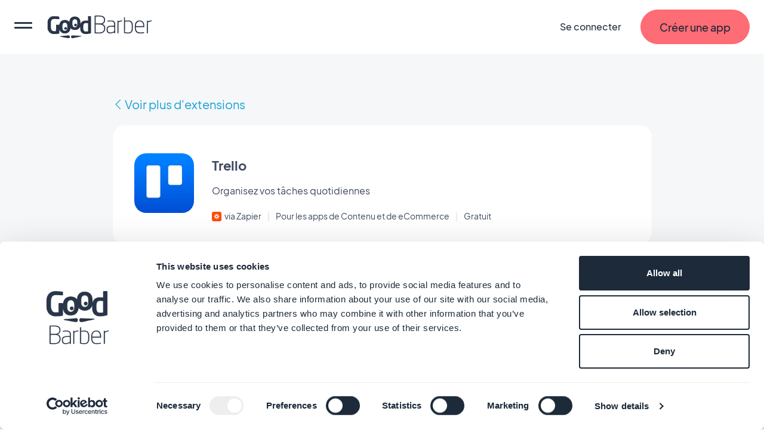

--- FILE ---
content_type: text/html; charset=utf-8
request_url: https://fr.goodbarber.com/extensions/trello/
body_size: 20923
content:
<!DOCTYPE html><html lang="fr"><head><title>Trello - Extension pour les apps</title><meta http-equiv="X-UA-Compatible" content="IE=Edge"><meta name="viewport" content="width=device-width, initial-scale=1, minimum-scale=1"><link rel='dns-prefetch' href="https://portal.ww-cdn.com"><link rel='dns-prefetch' href="https://gtm.goodbarber.com/"><link rel='dns-prefetch' href='https://consent.cookiebot.com' /><link rel='preconnect' href='https://consent.cookiebot.com' /><link rel='preconnect' href='https://www.google-analytics.com' /><link rel='preconnect' href='https://ssl.google-analytics.com' /><link rel='preconnect' href='https://gtm.goodbarber.com/' /><link rel='preconnect' href='https://portal.ww-cdn.com' /><link rel='preconnect' href='https://bat.bing.com' /><link rel='preconnect' href='https://googleads.g.doubleclick.net' /><link rel='preconnect' href='https://portal.ww-cdn.com' crossorigin><meta name="description" content="Organisez vos tâches quotidiennes"><meta property="og:type" content="website" /><meta property="og:image" content="https://portal.ww-cdn.com/portal_static/images/addons/Trello_thumb.835504db47ff.jpg" /><meta property="og:image:width" content="1200" /><meta property="og:image:height" content="886" /><meta property="og:title" content="Extension pour les apps | Trello | GoodBarber" /><meta property="og:site_name" content="GoodBarber" /><meta property="og:description" content="Organisez vos tâches quotidiennes" /><meta name="twitter:card" content="summary_large_image" /><meta name="twitter:title" content="Extension pour les apps | Trello | GoodBarber" /><meta name="twitter:image" content="https://portal.ww-cdn.com/portal_static/images/addons/Trello_thumb.835504db47ff.jpg" /><meta name="twitter:site" content="@goodbarber" /><meta name="twitter:creator" content="@goodbarber" /><meta name="twitter:description" content="Organisez vos tâches quotidiennes" /><meta name="robots" content="max-image-preview:large"><!-- Base Schema --><meta name="ai-agent" content="index, follow"><link rel="icon" type="image/jpg" href="https://blog.goodbarber.com/var/style/logo.jpg?v=1686488874" sizes="48x48"><link rel="shortcut icon"  type="image/jpg" href="https://blog.goodbarber.com/var/style/logo.jpg?v=1686488874" sizes="48x48"><meta property="og:locale" content="fr_FR" /><meta name="apple-itunes-app" content="app-id=665149365"><meta property="fb:app_id" content="328714597156338" /><meta property="fb:pages" content="108103882632650" /><script type="application/ld+json">
{ "@context" : "https://schema.org",
  "@type" : "Organization",
  "name" : "GoodBarber",
  "brand": "GoodBarber",
  "url" : "https://fr.goodbarber.com",
  "logo" : "https://back.ww-cdn.com/assets/img/gb_portal/presskit/black_stacked_goodbarber.jpg", 
 "sameAs" : ["https://www.facebook.com/goodbarber/",
 "https://twitter.com/goodbarber",
 "https://www.instagram.com/goodbarber/",
 "https://www.youtube.com/goodbarber",
 "https://fr.wikipedia.org/wiki/GoodBarber",
"https://www.wikidata.org/wiki/Q105691175",
"https://www.g2.com/products/goodbarber/reviews",
"https://sourceforge.net/software/product/GoodBarber/",
"https://www.trustpilot.com/review/goodbarber.com"],
"location":
 {"@type": "LocalBusiness",
   "name": "GoodBarber",
"image": "https://back.ww-cdn.com/assets/img/gb_portal/presskit/black_stacked_goodbarber.jpg",
"address": {
    "@type": "PostalAddress",
    "addressLocality": "Ajaccio",
    "addressCountry": "FR",
        "streetAddress": "95 cours Napoleon",
        "postalCode": "20000",
       "telephone": ""}
} 
}
</script><script type="application/ld+json">
{
"@context": "https://schema.org",
"@type": "SoftwareApplication",
"name": "GoodBarber",
"description": "GoodBarber est le logiciel No Code pour créer des applications mobiles pour Android et iOS sans coder, sans programmer. GoodBarber est aussi l'App builder pour applications web PWA.", 
"url": "https://fr.goodbarber.com",  
"operatingSystem": ["ANDROID", "IOS", "WINDOWS", "macOS"],
"applicationCategory": ["Mobile Application", "business software", "mobile application development platform"],
"sameAs": ["https://www.wikidata.org/wiki/Q105691175",
"https://www.g2.com/products/goodbarber/reviews",
"https://sourceforge.net/software/product/GoodBarber/",
"https://fr.wikipedia.org/wiki/GoodBarber",
"https://www.trustpilot.com/review/goodbarber.com"],
"maintainer": {"@type": "Organization",
"name": "GoodBarber"},
"aggregateRating": {
"@type": "AggregateRating",
"Author": {
"@type": "Organization",
"name": "TRUSTPILOT"},
"url": "https://www.trustpilot.com/review/goodbarber.com",
"ratingValue": "4.5",
"ratingCount": "463"
},
"offers": {
"@type": "AggregateOffer",
"lowPrice": "0",
"highPrice": " ",
"priceCurrency": "EUR",
"offers": [
{
"@type": "Offer",
"availability": "https://schema.org/InStock",
"url": "https://fr.goodbarber.com/pricing/ecommerce/"   
},
{
"@type": "Offer",
"availability": "https://schema.org/InStock",
"url": "https://fr.goodbarber.com/pricing/"          
},
{
"@type": "Offer",
"availability": "https://schema.org/InStock",
"url": "https://fr.goodbarber.com/pricing/reseller/"        
}
]
}
}
</script><!-- End of Base Schema --><link rel="alternate" hreflang="es" href="https://es.goodbarber.com/extensions/trello/"><link rel="alternate" hreflang="de" href="https://de.goodbarber.com/extensions/trello/"><link rel="alternate" hreflang="fr" href="https://fr.goodbarber.com/extensions/trello/"><link rel="alternate" hreflang="no" href="https://no.goodbarber.com/extensions/trello/"><link rel="alternate" hreflang="en" href="https://www.goodbarber.com/extensions/trello/"><link rel="alternate" hreflang="x-default" href="https://www.goodbarber.com/extensions/trello/"><link rel="alternate" hreflang="pt" href="https://pt.goodbarber.com/extensions/trello/"><link rel="alternate" hreflang="nl" href="https://nl.goodbarber.com/extensions/trello/"><link rel="alternate" hreflang="it" href="https://it.goodbarber.com/extensions/trello/"><link rel="alternate" hreflang="sv" href="https://se.goodbarber.com/extensions/trello/"><link rel="alternate" hreflang="da" href="https://dk.goodbarber.com/extensions/trello/"><link rel="alternate" hreflang="fi" href="https://fi.goodbarber.com/extensions/trello/"><link rel="canonical" href="https://fr.goodbarber.com/extensions/trello/"><meta property="og:url" content="https://fr.goodbarber.com/extensions/trello/" /><link rel="icon" type="image/png" href="https://portal.ww-cdn.com/portal_static/images/favicon-32x32.5df3cb8cb3aa.png" sizes="32x32"><link rel="icon" type="image/png" href="https://portal.ww-cdn.com/portal_static/images/favicon-16x16.e897d504ca9f.png" sizes="16x16"><style type="text/css">*,*::before,*::after{box-sizing:border-box}*::-webkit-scrollbar{display:none}body{font-family:Jakarta,Arial,sans-serif !important;margin:0;font-size:1rem;font-weight:400;line-height:1.5;color:#212529;background-color:#fff;-webkit-text-size-adjust:100%;-webkit-tap-highlight-color:rgba(0,0,0,0)}ul{margin-block-end:0}button{padding:0;margin:0;appearance:none;background:0;border:0;color:inherit;font:inherit;-webkit-appearance:none;cursor:pointer}:root{--begonia25:#fff9f1;--begonia30:#fff6ea;--begonia50:#fff2e3;--begonia75:#ffe8db;--begonia100:#feddd2;--begonia125:#ffd3cc;--begonia150:#ffc9c5;--begonia200:#ffb5ba;--begonia350:#ff7f86;--begonia400:#fe6c75;--begonia450:#f06069;--begonia500:#e1545d;--gunpowder15:#f9fcfd;--gunpowder20:#f6fbfd;--gunpowder30:#f3f9fd;--gunpowder40:#eff7fc;--gunpowder50:#eaf4fb;--gunpowder75:#dfeefb;--gunpowder100:#d6e8f9;--gunpowder150:#c8ddf2;--gunpowder200:#b9d0e7;--gunpowder250:#adc3da;--gunpowder300:#a0b5cc;--gunpowder350:#96a9c0;--gunpowder400:#889bb2;--gunpowder450:#7d8ea5;--gunpowder500:#728198;--gunpowder550:#67758c;--gunpowder600:#59677e;--gunpowder650:#4e5a71;--gunpowder700:#424e65;--gunpowder710:#3f4960;--gunpowder750:#364156;--gunpowder800:#293548;--gunpowder850:#1c2a39;--gunpowder900:#0f1d2c;--gunpowder950:#02101f;--cerulean15:#f7fdff;--cerulean20:#f4fcff;--cerulean25:#f2fbff;--cerulean30:#effaff;--cerulean40:#e9f9ff;--cerulean50:#e4f7ff;--cerulean60:#dff6ff;--cerulean75:#d7f3ff;--cerulean100:#c8efff;--cerulean200:#93dfff;--cerulean300:#5ccfff;--cerulean400:#31bcf6;--cerulean450:#23aee8;--cerulean500:#15a0da;--cerulean600:#0089c2;--cerulean700:#006792;--cerulean800:#004461;--cerulean900:#002331;--accent-red:var(--begonia400);--accent-blue:var(--cerulean400);--accent-orange:#ffb421;--accent-purple:#8c83f0;--accent-green:#4dd35b}:root{--gap-XXL:128px;--gap-XL:96px;--gap-L:64px;--gap-M:40px;--gap-S:24px;--gap-XS:16px;--gap-XXS:8px;--gap-XXXS:4px;--radius-max:600px;--radius-L:40px;--radius-M:20px;--radius-S:16px;--radius-XS:12px;--radius-XXS:4px}@media screen and (max-width:1400px){:root{--gap-XXL:96px;--gap-XL:64px;--gap-L:48px;--gap-M:32px;--gap-S:16px;--gap-XS:16px;--gap-XXS:8px;--gap-XXXS:2px}}@media screen and (max-width:768px){:root{--gap-XXL:72px;--gap-XL:48px;--gap-L:32px;--gap-M:24px;--gap-S:12px;--gap-XS:8px;--gap-XXS:4px;--radius-L:32px;--radius-M:16px;--radius-S:12px;--radius-XS:8px}}:root{--txt-h1:66px;--txt-h2:44px;--txt-h3:24px;--txt-h4:18px;--txt-h5:16px;--txt-h6:14px;--txt-xxs:10px;--txt-xs:12px;--txt-s:14px;--txt-m:16px;--txt-l:18px;--txt-xl:24px;--txt-xxl:48px;--txt-xxxl:56px}@media screen and (max-width:1400px){:root{--txt-h1:64px;--txt-h2:40px;--txt-h3:22px;--txt-xl:22px;--txt-xxl:44px}}@media screen and (max-width:768px){:root{--txt-h1:44px;--txt-h2:34px;--txt-h3:19px;--txt-h4:17px;--txt-h5:15px;--txt-h6:13.5px;--txt-s:13.5px;--txt-m:15px;--txt-l:16.5px;--txt-xl:19px;--txt-xxl:40px}}:root{--maincontainer:1280px;--headerheight:90px;--windowheight:100vh}.lpblock{--background:#f5f7f8;background:var(--background);position:relative}.lpblock-inner{position:relative;display:flex;flex-direction:row;flex-wrap:wrap;justify-content:space-between;max-width:var(--maincontainer);margin:0 auto}.lpblock-wrapper{display:flex;flex-direction:column;width:100%}.lpblock-wrapper--ot{width:calc(33% - 12px)}.lpblock--magnet{padding-bottom:72px}@media screen and (max-width:992px){:root{--maincontainer:100%}.lpblock-inner{flex-direction:column;padding:0 6%}.lpblock--magnet{padding-bottom:64px}.lpblock-wrapper--ot{width:100%}}@media screen and (min-width:768px) and (max-width:992px){.lpblock-inner{padding:0 8%}}@media screen and (min-width:992px) and (max-width:1200px){:root{--maincontainer:90%}}@media screen and (min-width:1200px) and (max-width:1400px){:root{--maincontainer:96%}}.gbcta::before{content:"";position:absolute;display:block;top:0;left:0;height:100%;width:100%;transform-origin:center}.gbcta{--background:var(--begonia400);--backgroundhover:var(--begonia200);--shadowcolor:transparent;--color:var(--gunpowder850);--colorhover:var(--color);--height:58px;--sidepadding:32px;--bordercolor:var(--background);--bordercolorhover:var(--backgroundhover);--bordersize:1px;display:flex;flex-flow:column nowrap;justify-content:center;text-align:center;flex:0 0 auto;align-self:flex-start;text-decoration:none;font-weight:500;position:relative;min-height:var(--height);padding:0 var(--sidepadding)}.gbcta::before{background:var(--background);border:var(--bordersize) solid var(--bordercolor);border-radius:1000em;transition:all 200ms ease-in-out;z-index:0;box-shadow:0 6px 30px rgba(var(--shadowcolor),0.35)}.gbcta-icon{flex-shrink:0}.gbcta-txt{position:relative;z-index:2;color:var(--color);font-size:var(--txt-l);font-weight:500}.gbcta:hover::before{background:var(--backgroundhover);border-color:var(--bordercolorhover);box-shadow:none}.gbcta:hover .gbcta-txt{color:var(--colorhover)}.gbcta--white{--background:#fff;--shadowcolor:#15a0da;--color:#15a0da}.gbcta--white:hover::before{box-shadow:0 0 0 3px #15a0da inset}.gbcta--white::before{box-shadow:0 0 0 3px #15a0da inset}.gbcta--whitegrey{--background:#fff;--shadowcolor:#3f4960;--color:#3f4960}.gbcta--primaryinvert{--background:#fff;--color:var(--begonia400);--backgroundhover:var(--begonia75);--colorhover:var(--begonia500)}.gbcta--secondary{--background:#fff;--color:var(--begonia400);--backgroundhover:var(--begonia75);--colorhover:var(--begonia500);--bordercolor:var(--color);--bordercolorhover:var(--colorhover)}.gbcta--secondaryinvert{--background:var(--begonia400);--color:#fff;--backgroundhover:var(--begonia500);--bordercolor:var(--color);--bordercolorhover:var(--colorhover)}.gbcta--secondarydark{--background:var(--gunpowder710);--color:var(--begonia400);--colorhover:var(--begonia500);--backgroundhover:var(--gunpowder800);--bordercolor:var(--color);--bordercolorhover:var(--colorhover)}.gbcta--secondarylegacy{--background:#fff;--color:var(--cerulean400);--colorhover:var(--cerulean500);--backgroundhover:var(--cerulean75);--bordercolor:var(--color);--bordercolorhover:var(--colorhover)}.gbcta--secondarylegacyinvert{--background:var(--cerulean400);--color:#fff;--backgroundhover:var(--cerulean500);--bordercolor:var(--color);--bordercolorhover:var(--colorhover)}.gbcta--secondarylegacydark{--background:var(--gunpowder710);--color:var(--cerulean400);--colorhover:var(--cerulean500);--backgroundhover:var(--gunpowder800);--bordercolor:var(--color);--bordercolorhover:var(--colorhover)}.gbcta--primarywhite{--background:#fff}.gbcta--primarycerulean{--background:var(--cerulean400);--backgroundhover:var(--cerulean200)}.gbcta--primaryaquagreen{--background:#16d8a8;--backgroundhover:#63ffd8}.gbcta--primarygunpowder{--background:var(--gunpowder710);--backgroundhover:var(--gunpowder900)}.gbcta--secondarygunpowder{--background:transparent;--bordercolor:var(--gunpowder750);--backgroundhover:rgba(63,73,96,0.10);--bordercolorhover:transparent}.gbcta--secondarygunpowderalt{--background:transparent;--bordercolor:transparent;--backgroundhover:rgba(63,73,96,0.10);--bordercolorhover:transparent}.gbcta--secondarywhite{--background:transparent;--color:#fff;--bordercolor:#fff;--backgroundhover:rgba(192,213,255,0.15);--bordercolorhover:transparent}.gbcta--secondarywhitealt{--background:transparent;--bordercolor:transparent;--color:#fff;--backgroundhover:rgba(192,213,255,0.15);--bordercolorhover:transparent}@media screen and (max-width:768px){.gbcta{--height:48px;--sidepadding:20px}.gbcta .gbcta-txt{font-size:var(--txt-m)}.gbcta--fullwide{width:100%}.gbcta--light{font-weight:400}}#gbhead{--gbnavbg:rgba(28,42,57,.9);--gbnavsubbg:var(--gbnavbg);--gbnavmain:#f5f7f8;--gbnavsubmain:#f5f7f8;--gbnavaccent:#15a0da;--gbnavaccenthover:var(--gbnavaccent);--gbnavitembg:rgba(0,158,217,0.15);--gbnavfaiconfilter:invert(1);--gbnaviconhoverfilter:invert(50%) sepia(81%) saturate(582%) hue-rotate(154deg) brightness(91%) contrast(90%);--gbnavfaiconhoverfilter:invert(50%) sepia(81%) saturate(582%) hue-rotate(154deg) brightness(91%) contrast(90%);--gbnavcollight:rgba(255,255,255,0.05);position:sticky;top:0;z-index:10}#gbhead.gbhead--crystal{--gbnavbg:rgba(255,255,255,1);--gbnavsubbg:rgba(28,42,57,.9);--gbnavmain:var(--gunpowder800);--gbnavsubmain:#f5f7f8;--gbnavaccent:var(--begonia400);--gbnavaccenthover:var(--begonia450);--gbnavitembg:rgba(63,73,96,0.10);--gbnaviconhoverfilter:invert(57%) sepia(30%) saturate(873%) hue-rotate(308deg) brightness(92%) contrast(125%);--gbnavfaiconhoverfilter:invert(66%) sepia(78%) saturate(3657%) hue-rotate(316deg) brightness(104%) contrast(99%);--gbnaviconhoverfilter:invert(1) invert(66%) sepia(78%) saturate(3657%) hue-rotate(316deg) brightness(104%) contrast(99%)}.gbhead-banner{text-align:center;background-color:#30c7dc;color:white;padding:12px;font-size:14px}.gbhead-banner--info{background-color:#1c2a39;text-transform:uppercase}.gbhead-banner a{color:inherit;text-decoration:underline}#gbnavbar{position:relative;width:100%;height:90px;z-index:10;display:flex;flex-flow:row nowrap;align-items:center;background-color:var(--gbnavbg);animation:navslide 500ms ease-out}#gbnavbar{backdrop-filter:blur(10px);-webkit-backdrop-filter:blur(10px)}#goodbarber-logo{display:flex;position:relative;margin-right:auto}#goodbarber-logo>svg{fill:var(--gbnavmain) !important}#goodbarber-logo.hide{display:none}#gbmain{padding:0;margin:0;flex:1 0 auto;list-style:none;display:flex}.gbmain-item,.gbnavbar-login{display:flex;align-items:center;padding:16px 24px;font-size:16px;font-weight:500;color:var(--gbnavmain);position:relative;cursor:pointer}.gbmain-itembtn,.gbnavbar-loginbtn{display:flex;align-items:center;width:100%}.gbmain-item-link,.gbnavbar-login-link{display:block;text-decoration:none;color:inherit}.gbmain-item svg,.gbnavbar-login svg{fill:currentColor;transition:transform 200ms ease-out}.gbnavbar-login{color:var(--gbnavmain);text-decoration:none}.gbcta.gbcta--nav{align-self:center;margin-left:8px}.gbsticker{background:#15a0da;color:#FFFF;font-size:.8em;margin-left:.5em;padding:4px 8px;border-radius:1000em}#menus{display:none;position:absolute;width:100%;padding-top:30px;bottom:-30px;z-index:9}#gbnavbar-backmobile{display:flex;position:relative}#gbnavbar-backmobile.gbnavbar-backmobile--hidden{display:none}.menu-submenu{display:none;z-index:9;overflow:scroll;position:absolute;left:0;right:0;width:100%;margin:auto;max-height:calc(100vh - 140px);transition:visibility .1s,opacity .1s linear;transition-duration:.1s;background-color:var(--gbnavsubbg);flex-flow:row wrap;color:var(--gbnavsubmain)}.menu-submenu--active{display:flex !important}.menu-submenu--active{backdrop-filter:blur(10px);-webkit-backdrop-filter:blur(10px)}.menu-column{flex-basis:33.3333333%;list-style:none;padding:0;margin:8px 0 16px 0}.menu-column--full{flex-basis:100%}.menu-item{margin-bottom:28px;font-size:18px}.menu-icon{margin-right:14px}.menu-icon--oneline{margin-right:auto}.menu-icon--fapro{height:30px;filter:var(--gbnavfaiconfilter);-webkit-filter:var(--gbnavfaiconfilter)}.menu-icon--faprolink{height:24px;filter:var(--gbnavfaiconfilter);-webkit-filter:var(--gbnavfaiconfilter)}.menu-title{font-size:16px;font-weight:300;margin-bottom:40px;display:flex;align-items:center}.menu-title--bold{font-weight:700}.menu-link{text-decoration:none;color:inherit;display:flex;flex-flow:row nowrap;align-items:center;color:var(--gbnavsubmain)}.menu-link--bold{font-weight:700}.menu-link--italic{font-style:italic}.menu-link:hover{color:var(--gbnavaccent)}.menu-link:hover .menu-icon{filter:var(--gbnaviconhoverfilter) !important;-webkit-filter:var(--gbnaviconhoverfilter) !important}.menu-link:hover .menu-icon--faprolink{filter:var(--gbnavfaiconhoverfilter) !important;-webkit-filter:var(--gbnavfaiconhoverfilter) !important}.menu-link:hover .arrow{display:block}.menu-col-light{display:flex;flex-direction:column;background-color:var(--gbnavcollight);border-radius:15px;padding:24px 24px 8px 24px}.menu-col-light+.menu-col-light{margin-top:24px}.arrow{border-right:2px solid var(--gbnavaccent);border-bottom:2px solid var(--gbnavaccent);width:8px;height:8px;margin-left:3px;margin-right:3px;margin-top:0;transition:.5s;transform:rotate(-45deg);margin-left:4px;display:none}.menu-info-block-title,.menu-info-block-link{font-weight:700;display:block;padding-bottom:8px;padding-top:10px}.menu-info-block-title{font-size:18px}.menu-info-block-link{font-size:16px}.menu-info-block-text{font-weight:300;padding-bottom:8px;padding-top:10px;display:block}.centered-menu-item{text-align:center;font-size:18px;font-weight:700}.link_all{color:var(--gbnavaccent);text-decoration:none}.link_all:hover{color:color-mix(in srgb,var(--gbnavaccent),#fff 15%);transition:color 100ms ease-out}.link_all--bold{font-weight:700}.link_all--full{clear:both;width:100%;text-align:center}@media screen and (max-width:768px){#goodbarber-logo{width:150px}.link_all--full{text-align:start}}.row{--bs-gutter-x:1.5rem;--bs-gutter-y:0;display:flex;flex-wrap:wrap;margin-top:calc(var(--bs-gutter-y) * -1);margin-right:calc(var(--bs-gutter-x) * -.5);margin-left:calc(var(--bs-gutter-x) * -.5)}.row>*{flex-shrink:0;width:100%;max-width:100%;padding-right:calc(var(--bs-gutter-x) * .5);padding-left:calc(var(--bs-gutter-x) * .5);margin-top:var(--bs-gutter-y)}.col-12{flex:0 0 auto;width:100%}@media screen and (min-width:768px){.col-md-4{flex:0 0 auto;width:33.33333333%}}</style><style type="text/css" media="(max-width: 1399px)">#gbnavbar-burger>span::after,#gbnavbar-burger>span{border-radius:10px;width:100%;height:3px;background-color:var(--gbnavmain);position:absolute;left:0;transition:transform .3s ease-in-out}#gbhead{overflow:hidden}#gbnavbar{padding:0 24px}#gbnavbar-burger{display:block;appearance:none;padding:0;margin:0;margin-right:24px;position:relative;min-width:30px;height:100%;overflow:auto}#gbnavbar-burger>span{top:50%;transform:translateY(-8px)}#gbnavbar-burger>span::after{content:"";transform:translateY(8px)}#gbnavbar-burger.gbnavbar-burger--cross>span{transform:translateY(0) rotateZ(45deg)}#gbnavbar-burger.gbnavbar-burger--cross>span::after{transform:translateY(0) rotateZ(-90deg)}#gbmain{flex-direction:column;justify-content:flex-start;position:absolute;top:0;left:0;width:100vw;height:100vh;margin-top:90px;border-top:1px solid rgba(245,247,248,0.5);background-color:var(--gbnavbg);overflow:auto;transform:translate3d(-100%,0,0);transition:transform 300ms ease-out}#gbmain{backdrop-filter:blur(10px);-webkit-backdrop-filter:blur(10px)}#gbmain.active{display:flex;transform:translate3d(0,0,0)}.gbmain-item{padding-left:24px;margin-top:24px;font-weight:700}.gbmain-item+.gbmain-item{margin-top:8px}.gbmain-item svg{transform:rotate(-90deg)}.gbmain-item:hover{color:var(--gbnavaccent)}#menus{display:flex !important;padding-top:0;bottom:0;z-index:-1;pointer-events:none}#menus.menus--open{pointer-events:auto;z-index:9}#menus.menus--open .menu-submenu{display:block}.menu-submenu{max-width:100%;top:0;border-radius:0;display:flex;right:0;max-height:calc(var(--windowheight, 100vh) - var(--headerheight, 90px));border-top:1px solid rgba(245,247,248,0.5);transform:translate3d(100%,0,0);display:none;transition:transform 300ms ease-out;padding:24px}.menu-submenu{backdrop-filter:blur(10px);-webkit-backdrop-filter:blur(10px)}.menu-submenu--active{transform:translate3d(0,0,0)}#arrow-left{transform:rotate(135deg);border-right:3px solid var(--gbnavmain);border-bottom:3px solid var(--gbnavmain);width:16px;height:16px;margin-left:3px;margin-right:3px;margin-bottom:-1px}#gbnavbar-backmobile{align-items:center;color:var(--gbnavmain);margin-right:auto}#gbnavbar-backmobiletitle{margin-left:8px}#hidden-menu1 div.menu-column{order:3}#hidden-menu1 .link_all{order:2;margin-bottom:24px}@media screen and (max-width:768px){#gbnavbar{padding:0 12px}#gbnavbar-burger{margin-right:12px}.gbnavbar-login{display:none;padding:0}.gbnavbar-login--shown{display:flex}.menu-column{flex-basis:100%}.gbcta.gbcta--nav{display:none}.gbcta.gbcta--nav.gbcta--shown{display:flex}}</style><style type="text/css">@font-face{font-family:"Jakarta";font-weight:800;font-style:normal;font-display:swap;src:local(''),url('https://portal.ww-cdn.com/portal_static/2021/fonts2021/LIGHT/PlusJakartaSans-ExtraBold.0088e6b47383.woff2') format('woff2'),url('https://portal.ww-cdn.com/portal_static/2021/fonts2021/LIGHT/PlusJakartaSans-ExtraBold.f6efa1bf3cc2.woff') format('woff'),url('https://portal.ww-cdn.com/portal_static/2021/fonts2021/LIGHT/PlusJakartaSans-ExtraBold.709c900e0f9b.ttf') format('truetype')}@font-face{font-family:"Jakarta";font-weight:400;font-style:normal;font-display:swap;src:local(''),url('https://portal.ww-cdn.com/portal_static/2021/fonts2021/LIGHT/PlusJakartaSans-Regular.6981b8f0c13b.woff2') format('woff2'),url('https://portal.ww-cdn.com/portal_static/2021/fonts2021/LIGHT/PlusJakartaSans-Regular.c2cc6b7f70a3.woff') format('woff'),url('https://portal.ww-cdn.com/portal_static/2021/fonts2021/LIGHT/PlusJakartaSans-Regular.e733e61a85bd.ttf') format('truetype')}@font-face{font-family:"Jakarta";font-weight:700;font-style:normal;font-display:swap;src:local(''),url('https://portal.ww-cdn.com/portal_static/2021/fonts2021/LIGHT/PlusJakartaSans-Bold.41bcaa66b438.woff2') format('woff2'),url('https://portal.ww-cdn.com/portal_static/2021/fonts2021/LIGHT/PlusJakartaSans-Bold.729d99c4679c.woff') format('woff'),url('https://portal.ww-cdn.com/portal_static/2021/fonts2021/LIGHT/PlusJakartaSans-Bold.9065f53f5881.ttf') format('truetype')}</style><link rel="alternate stylesheet" id="ff_ccs" type="text/css" media="(min-width: 1400px)" href="https://portal.ww-cdn.com/portal_static/portal2021/navigation.ee2b05cf91e6.css" onload="this.rel='stylesheet'"/><script>window.dataLayer=window.dataLayer||[];function gtag(){dataLayer.push(arguments)}gtag("consent","default",{ad_personalization:"denied",ad_storage:"denied",ad_user_data:"denied",analytics_storage:"denied",functionality_storage:"denied",personalization_storage:"denied",security_storage:"granted",wait_for_update:500});gtag("set","ads_data_redaction",true);gtag("set","url_passthrough",true);;</script><script>if(navigator.userAgent.toLowerCase().search("firefox")){document.getElementById('ff_ccs').rel='stylesheet';}function getCookie(cname){var name=cname+"=";var decodedCookie=decodeURIComponent(document.cookie);var ca=decodedCookie.split(';');for(var i=0;i<ca.length;i++){var c=ca[i];while(c.charAt(0)==' '){c=c.substring(1);}if(c.indexOf(name)==0){return c.substring(name.length,c.length);}}return"";}var session=getCookie("gbusersession");var session_status="visitor";var session_userid=null;if(session!=""){session_status=session.split("|")[0];if(session_status!="visitor"){session_userid=session.split("|")[1];}}var group=getCookie("xpelastic");if(group!="B"){group="A";}window.dataLayer=window.dataLayer||[];if(session_userid!=null){dataLayer.push({"userStatus":session_status,"userId":session_userid,"testgroup":group});}else{dataLayer.push({"userStatus":session_status,"testgroup":group});}(function(w,d,s,l,i){w[l]=w[l]||[];w[l].push({'gtm.start':new Date().getTime(),event:'gtm.js'});var f=d.getElementsByTagName(s)[0],j=d.createElement(s),dl=l!='dataLayer'?'&l='+l:'';j.async=true;j.src='https://gtm.goodbarber.com/gtm.js?id='+i+dl;f.parentNode.insertBefore(j,f);})(window,document,'script','dataLayer','GTM-5M43XL6');;</script><script id="Cookiebot" src="https://consent.cookiebot.com/uc.js" data-blockingmode="auto" data-cbid="4af41cf2-567e-477a-b28d-dda4276518d5" type="text/javascript"></script><script>function CookiebotCallback_OnAccept(){setCookie('permission_cookie','y',10);}window.addEventListener("CookiebotOnDialogInit",function(){if(Cookiebot.getDomainUrlParam("monitoring")==="1"){Cookiebot.setOutOfRegion();}});;</script><link rel="preload" href="https://portal.ww-cdn.com/portal_static/portal2021/marketplace2023/style_marketplace_portal_detail.65339c523eb0.css" as="style"><link rel="stylesheet" type="text/css" href="https://portal.ww-cdn.com/portal_static/portal2021/marketplace2023/style_marketplace_portal_detail.65339c523eb0.css" /></head><body><noscript><iframe src="https://www.googletagmanager.com/ns.html?id=GTM-5M43XL6" height="0" width="0" style="display:none;visibility:hidden"></iframe></noscript><header id="gbhead" class="gbhead--crystal"><svg style="display:none" xmlns="http://www.w3.org/2000/svg" width="24" height="21"
                                viewBox="0 0 24 24"><path id="arrowdownsvg" d="M16.59 8.59L12 13.17 7.41 8.59 6 10l6 6 6-6z"></path></svg><div id="gbhead-top"><nav id="gbnavbar"><button id="gbnavbar-burger" title="menu" aria-label="menu"><span></span></button><a href="https://fr.goodbarber.com" class="" id="goodbarber-logo"><svg xmlns="http://www.w3.org/2000/svg"
 width="177.000000px" height="38.000000px" viewBox="0 0 177.000000 38.000000" style="fill: #fff"
 preserveAspectRatio="xMidYMid meet"><title>GoodBarber</title><g transform="translate(-9.000000,49.000000) scale(0.0350,-0.03500)"
 stroke="none"><path d="M2583 1393 l-23 -4 0 -418 0 -419 31 -6 c50 -10 234 -7 288 5 112 24
176 94 187 206 11 100 -26 182 -98 219 l-30 16 28 18 c69 42 94 91 94 181 0
110 -56 173 -178 198 -50 10 -252 13 -299 4z m310 -54 c21 -6 55 -25 75 -43
33 -31 36 -39 39 -97 5 -84 -16 -126 -77 -156 -39 -21 -59 -23 -182 -23 l-138
0 0 165 0 164 58 4 c72 5 176 -2 225 -14z m-13 -380 c31 -7 65 -23 85 -41 62
-54 70 -181 15 -259 -40 -55 -155 -84 -292 -73 l-78 7 0 188 0 189 110 0 c60
0 132 -5 160 -11z"/><path d="M495 1353 c-70 -24 -146 -101 -171 -173 -16 -47 -19 -84 -19 -245 l0
-190 33 -68 c40 -80 98 -129 181 -154 44 -12 79 -14 171 -9 63 3 129 10 145
14 l30 8 6 105 c3 57 6 96 7 86 7 -66 93 -156 168 -177 65 -18 172 -8 225 21
58 32 105 96 120 164 l12 55 21 -19 c12 -11 41 -29 66 -40 57 -26 182 -29 238
-5 43 18 97 66 120 109 17 30 17 30 23 -66 4 -80 10 -104 33 -143 56 -96 154
-128 327 -108 56 7 113 18 128 25 l26 12 0 405 0 405 -72 3 -73 3 0 -109 0
-109 -73 5 c-128 8 -223 -34 -267 -117 l-19 -36 -1 52 c-1 133 -45 218 -139
266 -92 46 -224 35 -305 -27 -39 -29 -75 -98 -83 -156 l-6 -39 -31 23 c-65 49
-98 60 -181 60 -134 0 -216 -56 -253 -174 l-17 -55 -75 0 -75 0 -3 -152 -3
-153 -71 0 c-87 0 -126 21 -154 82 -16 36 -19 66 -19 213 0 150 2 175 20 209
38 76 55 81 231 78 l155 -3 -3 57 c-3 55 -5 58 -33 66 -16 5 -88 11 -160 13
-106 4 -139 2 -180 -12z m1184 -149 c37 -26 51 -74 51 -176 0 -113 -17 -154
-74 -182 -36 -17 -43 -18 -80 -5 -54 19 -76 59 -83 152 -11 147 31 227 121
227 23 0 52 -7 65 -16z m-477 -171 c38 -35 48 -68 48 -168 0 -144 -30 -195
-115 -195 -86 0 -119 53 -119 190 0 115 17 163 66 185 40 18 93 13 120 -12z
m1001 1 l37 -7 0 -193 0 -193 -54 -6 c-60 -8 -114 5 -139 33 -49 54 -48 281 1
336 31 34 76 43 155 30z"/><path d="M1600 990 c-39 -39 -11 -110 43 -110 29 0 67 39 67 68 0 29 -34 62
-65 62 -14 0 -34 -9 -45 -20z"/><path d="M1125 825 c-14 -13 -25 -33 -25 -45 0 -29 35 -60 68 -60 57 0 83 69
42 110 -27 27 -56 25 -85 -5z"/><path d="M3965 1307 c-3 -6 -4 -176 -3 -377 l3 -365 60 -13 c33 -7 99 -11 147
-9 70 2 92 7 120 26 80 55 102 126 96 313 -4 148 -18 191 -78 241 -40 34 -80
41 -201 35 l-99 -5 0 84 c0 77 -2 83 -20 83 -11 0 -23 -6 -25 -13z m302 -213
c60 -45 68 -74 68 -239 0 -172 -11 -208 -73 -247 -31 -19 -50 -22 -114 -21
-43 1 -92 4 -108 8 l-30 7 2 251 3 252 35 7 c19 3 70 6 112 5 60 -2 83 -7 105
-23z"/><path d="M3175 1147 c-37 -28 -8 -37 103 -30 166 9 207 -18 214 -143 l3 -59
-120 -5 c-136 -6 -184 -23 -222 -80 -30 -44 -32 -158 -4 -210 48 -90 168 -104
322 -36 12 5 18 1 22 -14 4 -16 12 -21 29 -18 l23 3 0 240 c0 220 -2 243 -20
280 -11 22 -35 50 -54 62 -31 21 -46 23 -156 23 -86 0 -127 -4 -140 -13z m323
-386 c2 -66 -1 -108 -9 -117 -18 -22 -119 -55 -175 -57 -92 -3 -134 42 -134
146 0 44 5 62 23 82 31 36 103 54 207 52 l85 -2 3 -104z"/><path d="M3650 855 l0 -305 25 0 25 0 0 261 0 260 46 21 c26 11 67 23 93 27
32 4 47 11 49 24 3 14 -4 17 -48 17 -31 0 -68 -8 -92 -20 -23 -11 -43 -20 -44
-20 -1 0 -4 9 -7 20 -3 12 -14 20 -26 20 -21 0 -21 -2 -21 -305z"/><path d="M4601 1139 c-88 -45 -127 -150 -119 -324 5 -117 26 -174 81 -222 52
-45 103 -57 222 -49 122 7 145 13 145 37 0 22 -11 23 -120 9 -153 -20 -245 27
-269 138 -6 29 -11 66 -11 82 l0 30 203 2 202 3 -2 78 c-2 95 -28 155 -86 201
-35 28 -47 31 -120 34 -69 3 -89 -1 -126 -19z m182 -33 c61 -26 89 -70 102
-163 l7 -53 -182 0 -182 0 6 48 c4 26 17 67 29 92 37 76 138 111 220 76z"/><path d="M5067 1153 c-4 -3 -7 -141 -7 -305 l0 -298 25 0 25 0 0 259 0 259 46
23 c26 12 69 24 95 27 40 4 49 8 49 23 0 16 -8 19 -50 19 -31 0 -66 -8 -90
-20 -22 -11 -41 -20 -43 -20 -3 0 -7 9 -10 20 -5 19 -27 27 -40 13z"/><path d="M1112 429 c-112 -9 -207 -20 -210 -23 -14 -14 24 -25 211 -61 216
-41 238 -40 257 10 12 31 -1 70 -29 84 -11 6 -21 10 -23 10 -2 -1 -95 -10
-206 -20z"/><path d="M1450 433 c-32 -22 -25 -92 11 -112 24 -13 45 -11 249 35 123 27 225
54 227 60 3 9 -48 14 -174 18 -98 3 -204 8 -235 10 -39 3 -63 -1 -78 -11z"/></g></svg></a><button id="gbnavbar-backmobile" class="gbnavbar-backmobile--hidden"><div id="arrow-left"></div><span id="gbnavbar-backmobiletitle"></span></button><ul id="gbmain"><li id="btn2" class="gbmain-item gbmain-item--arrow" data-target="hidden-menu2"><button class="gbmain-itembtn">Produit<svg xmlns="http://www.w3.org/2000/svg" width="24" height="21" viewbox="0 0 24 24"><use xlink:href="#arrowdownsvg"></use></svg></button></li><li id="btn1" class="gbmain-item gbmain-item--arrow" data-target="hidden-menu1"><button class="gbmain-itembtn">Solutions<svg xmlns="http://www.w3.org/2000/svg" width="24" height="21" viewbox="0 0 24 24"><use xlink:href="#arrowdownsvg"></use></svg></button></li><li id="btn3" class="gbmain-item gbmain-item--arrow" data-target="hidden-menu4"><button class="gbmain-itembtn">Revendeurs<svg xmlns="http://www.w3.org/2000/svg" width="24" height="21" viewbox="0 0 24 24"><use xlink:href="#arrowdownsvg"></use></svg></button></li><li id="btn4" class="gbmain-item gbmain-item--arrow" data-target="hidden-menu3"><button class="gbmain-itembtn">Ressources<svg xmlns="http://www.w3.org/2000/svg" width="24" height="21" viewbox="0 0 24 24"><use xlink:href="#arrowdownsvg"></use></svg></button></li><li id="btn5" class="gbmain-item"><a href="https://fr.goodbarber.com/pricing/" class="gbmain-item-link">Tarifs</a></li></ul><a href="https://fr.goodbarber.com/login/" class="gbnavbar-login" id="login_button">Se connecter</a><a href="https://fr.goodbarber.com/create/" class="gbcta gbcta--nav"  data-creation_id="none"><span class="gbcta-txt" data-small="Démarrez">Créer une app</span></a></nav></div><div id="menus"><div id="hidden-menu1" class="menu-submenu"><ul class="menu-column"><li class="menu-title">TENDANCES DU MOMENT</li><li class="menu-item"><a href="https://fr.goodbarber.com/ecommerce/" class="menu-link menu-link--bold"><img class="menu-icon" width="30" height="30" src="https://portal.ww-cdn.com/portal_static/svg/base2021/bag-shopping-light.e498ab45760b.svg" loading="lazy" alt="" />eCommerce</a></li><li class="menu-item"><a href="https://fr.goodbarber.com/membership/" class="menu-link menu-link--bold"><img class="menu-icon menu-icon--faprolink" width="30" height="30" src="https://portal.ww-cdn.com/portal_static/svg/dollar_mobile.0da9c4ca5fe2.svg" loading="lazy" alt="" />Systèmes d'abonnement</a></li><li class="menu-item"><a href="https://fr.goodbarber.com/rag-chatbot/" class="menu-link menu-link--bold"><img class="menu-icon menu-icon--faprolink" width="30" height="30" src="https://portal.ww-cdn.com/portal_static/svg/fapro/light/user-robot.6d6cba47b823.svg" loading="lazy" alt="" />RAG Chatbot</a></li><li class="menu-item"><a href="https://fr.goodbarber.com/elearning-app/" class="menu-link menu-link--bold"><img class="menu-icon" width="30" height="30" src="https://portal.ww-cdn.com/portal_static/svg/base2021/graduation-cap-light.2ab033c8ff14.svg" loading="lazy" alt="" />Cours en ligne</a></li><li class="menu-item"><a href="https://fr.goodbarber.com/booking-app/" class="menu-link menu-link--bold"><img class="menu-icon menu-icon--faprolink" width="30" height="30" src="https://portal.ww-cdn.com/portal_static/svg/fapro/light/calendar-plus.dafe065d2559.svg" loading="lazy" alt="" />Réservation en ligne</a></li><li class="menu-item"><a href="https://fr.goodbarber.com/travel-app/" class="menu-link menu-link--bold"><img class="menu-icon menu-icon--faprolink" width="30" height="30" src="https://portal.ww-cdn.com/portal_static/svg/fapro/light/map-location.efa7b972c21b.svg" loading="lazy" alt="" />Guide touristique</a></li><li class="menu-item"><a href="https://fr.goodbarber.com/event-app/" class="menu-link menu-link--bold"><img class="menu-icon menu-icon--faprolink" width="30" height="30" src="https://portal.ww-cdn.com/portal_static/svg/fapro/light/calendar-star.0984a714bca0.svg" loading="lazy" alt="" />Evènements</a></li><li class="menu-item"><a href="https://fr.goodbarber.com/content-creator-app/" class="menu-link menu-link--bold"><img class="menu-icon" width="30" height="30" src="https://portal.ww-cdn.com/portal_static/svg/base2021/video-plus-light.44f135fbd167.svg" loading="lazy" alt="" />Créateurs de contenu</a></li><li class="menu-item"><a href="https://fr.goodbarber.com/local-delivery-apps/" class="menu-link menu-link--bold"><img class="menu-icon" width="30" height="30" src="https://portal.ww-cdn.com/portal_static/svg/base2021/box-open-light.18fbfe9d1601.svg" loading="lazy" alt="" />Click & Collect</a></li></ul><ul class="menu-column"><li class="menu-title">LES INCONTOURNABLES</li><li class="menu-item"><a href="https://fr.goodbarber.com/news-app/" class="menu-link menu-link--bold"><img class="menu-icon" width="30" height="30" src="https://portal.ww-cdn.com/portal_static/svg/base2021/newspaper-light.e2700ecca8da.svg" loading="lazy" alt="" />Journaux</a></li><li class="menu-item"><a href="https://fr.goodbarber.com/radio-station-app/" class="menu-link menu-link--bold"><img class="menu-icon" width="30" height="30" src="https://portal.ww-cdn.com/portal_static/svg/base2021/radio-light.e2900c978df0.svg" loading="lazy" alt="" />Radio</a></li><li class="menu-item"><a href="https://fr.goodbarber.com/schools-app/" class="menu-link menu-link--bold"><img class="menu-icon menu-icon--faprolink" width="30" height="30" src="https://portal.ww-cdn.com/portal_static/svg/fapro/light/school.c5a41486c92c.svg" loading="lazy" alt="" />Ecoles et Universités</a></li><li class="menu-item"><a href="https://fr.goodbarber.com/faith-app/" class="menu-link menu-link--bold"><img class="menu-icon menu-icon--faprolink" width="30" height="30" src="https://portal.ww-cdn.com/portal_static/svg/fapro/light/hands-holding-heart.fa4aa0b0344e.svg" loading="lazy" alt="" />Spiritualité</a></li><li class="menu-item"><a href="https://fr.goodbarber.com/nonprofit-app/" class="menu-link menu-link--bold"><img class="menu-icon menu-icon--faprolink" width="30" height="30" src="https://portal.ww-cdn.com/portal_static/svg/fapro/light/hand-holding-seedling.9e77de380e1f.svg" loading="lazy" alt="" />Associations</a></li><li class="menu-item"><a href="https://fr.goodbarber.com/restaurant-app/" class="menu-link menu-link--bold"><img class="menu-icon menu-icon--faprolink" width="30" height="30" src="https://portal.ww-cdn.com/portal_static/svg/fapro/light/fork-knife.1aae54b06094.svg" loading="lazy" alt="" />Restaurant</a></li><li class="menu-item"><a href="https://fr.goodbarber.com/grocery-app/" class="menu-link menu-link--bold"><img class="menu-icon menu-icon--faprolink" width="30" height="30" src="https://portal.ww-cdn.com/portal_static/svg/fapro/light/store.792b66ae725f.svg" loading="lazy" alt="" />Epicerie</a></li><li class="menu-item"><a href="https://fr.goodbarber.com/custom-app/" class="menu-link menu-link--bold"><img class="menu-icon" width="30" height="30" src="https://portal.ww-cdn.com/portal_static/svg/base2021/puzzle-piece-light.2512b8c6b84e.svg" loading="lazy" alt="" />Créez votre app sur-mesure</a></li><li class="menu-item"><a href="https://fr.goodbarber.com/employee-communication-app/" class="menu-link menu-link--bold"><img class="menu-icon" width="30" height="30" src="https://portal.ww-cdn.com/portal_static/svg/base2021/user-tie.53b322e53de4.svg" loading="lazy" alt="" />Communication d'entreprise</a></li></ul><ul class="menu-column"><li class="menu-col-light"><img class="menu-icon menu-icon--oneline" src="https://portal.ww-cdn.com/portal_static/svg/base2021/laptop-mobile-light.b1f1d9edc7fe.svg" width='55' height="55" loading="lazy" id="computer" alt="" /><span class="menu-info-block-title">GoodBarber pour les revendeurs</span><span class="menu-info-block-text">Vous avez une agence et vous souhaitez revendre nos solutions</span><a href="https://fr.goodbarber.com/reseller/" class="link_all menu-info-block-link">Découvrir l'offre</a></li><li class="menu-col-light"><img class="menu-icon menu-icon--fapro menu-icon--oneline" style="width:auto" src="https://portal.ww-cdn.com/portal_static/svg/fapro/regular/code.bc2e05c55a03.svg" width='55' height="55" loading="lazy" alt="" /><span class="menu-info-block-title">Développement sur-mesure</span><span class="menu-info-block-text">GoodBarber réalise l'application adaptée aux besoins uniques de votre entreprise</span><a href="https://fr.goodbarber.com/custom-development/" class="link_all menu-info-block-link">Obtenir un devis</a></li></ul><a href="https://fr.goodbarber.com/solutions/" class="link_all link_all--bold link_all--full">Voir toutes les solutions</a></div><div id="hidden-menu2" class="menu-submenu"><ul class="menu-column"><li class="menu-title menu-title--bold"><img class="menu-icon menu-icon--fapro" width="30" height="30" src="https://portal.ww-cdn.com/portal_static/svg/fapro/regular/mobile.49b1b24a4918.svg" loading="lazy" alt="" />APP BUILDER NO CODE</li><li class="menu-item"><a href="https://fr.goodbarber.com/cms/" class="menu-link menu-link--cms">Apps de contenu</a></li><li class="menu-item"><a href="https://fr.goodbarber.com/cms-commerce/" class="menu-link menu-link--cmsshop">Apps de eCommerce</a></li><li class="menu-item"><a href="https://fr.goodbarber.com/extensions/" class="menu-link">Extensions Store</a></li><li class="menu-item"><a href="https://fr.goodbarber.com/dashboard/" class="menu-link">Le dashboard idéal</a></li><li class="menu-item"><a href="https://fr.goodbarber.com/ai/" class="menu-link">Création assistée par IA</a></li></ul><ul class="menu-column"><li class="menu-title menu-title--bold"><img class="menu-icon menu-icon--fapro" width="30" height="30" src="https://portal.ww-cdn.com/portal_static/svg/fapro/regular/gauge-high.1025be139992.svg" loading="lazy" alt="" />TECHNOLOGIE</li><li class="menu-item"><a href="https://fr.goodbarber.com/native/technology/" class="menu-link">Apps natives (iOS et Android)</a></li><li class="menu-item"><a href="https://fr.goodbarber.com/pwa/technology/" class="menu-link">Progressive Web App</a></li><li class="menu-item"><a href="https://fr.goodbarber.com/uxdesign/" class="menu-link">Design system</a></li><li class="menu-item"><a href="https://fr.goodbarber.com/developers/" class="menu-link">Développeurs</a></li></ul><ul class="menu-column"><li class="menu-title menu-title--bold"><img class="menu-icon menu-icon--fapro" width="32" height="32" src="https://portal.ww-cdn.com/portal_static/svg/logo-gb.913601a1efae.svg" loading="lazy" alt="GoodBarber logo" />POURQUOI GOODBARBER ?</li><li class="menu-item"><a href="https://fr.goodbarber.com/dna/" class="menu-link">ADN GoodBarber</a></li><li class="menu-item"><a href="https://fr.goodbarber.com/we-love-design/" class="menu-link">GoodBarber<picture><source type="image/webp" srcset="https://portal.ww-cdn.com/portal_static/images/heart-emoji_navbar@2x.817e30f35b96.webp 2x, https://portal.ww-cdn.com/portal_static/images/heart-emoji_navbar.3e8c51ab328b.webp 1x"><img style="margin:0 6px; width: 24px; height: 24px;" type="image/png" width="24" height="24" alt="heart emoji" loading="lazy" srcset="https://portal.ww-cdn.com/portal_static/images/heart-emoji_navbar@2x.c30ee0695f86.png 2x, https://portal.ww-cdn.com/portal_static/images/heart-emoji_navbar.6a892d3107bd.png 1x" src="https://portal.ww-cdn.com/portal_static/images/heart-emoji_navbar@small.cf94fa9a699d.png" />Design</a></li><li class="menu-item"><a href="https://fr.goodbarber.com/app-builder/" class="menu-link">Le meilleur app builder</a></li><li class="menu-item"><a href="https://fr.goodbarber.com/privacy-compliance/" class="menu-link">Confidentialité & Conformité</a></li></ul></div><div id="hidden-menu3" class="menu-submenu"><ul class="menu-column"><li class="menu-title menu-title--bold"><img class="menu-icon" width="30" height="30" src="https://portal.ww-cdn.com/portal_static/svg/base2021/newspaper-regular.8ea06c5e0c87.svg" loading="lazy" alt="" />RESSOURCES LIEES AU PRODUIT</li><li class="menu-item"><a href="https://fr.goodbarber.com/blog/" class="menu-link">Blog</a></li><li class="menu-item"><a href="https://academy.fr.goodbarber.com/" class="menu-link">GoodBarber Academy</a></li><li class="menu-item"><a href="https://fr.goodbarber.com/tutorials/" class="menu-link">Tutoriels vidéo</a></li><li class="menu-item"><a href="https://fr.goodbarber.com/faq/" class="menu-link">FAQ</a></li><li class="menu-item"><a href="https://fr.goodbarber.com/changelog/" class="menu-link">Mises à jour et nouveautés</a></li><li class="menu-item"><a href="https://fr.goodbarber.com/help/" class="menu-link">Aide en ligne</a></li></ul><ul class="menu-column"><li class="menu-title menu-title--bold"><img class="menu-icon" width="30" height="30" src="https://portal.ww-cdn.com/portal_static/svg/base2021/list-radio-regular.cae2038beaf6.svg" loading="lazy" alt="" />THEMATIQUES</li><li class="menu-item menu-italic"><a href="https://fr.goodbarber.com/blog/comment-creer-une-app-idee-design-developpement-a871/" class="menu-link menu-link--italic">Comment créer une app</a></li><li class="menu-item menu-italic"><a href="https://fr.goodbarber.com/blog/comment-tester-mon-application-avec-testflight-a782/" class="menu-link menu-link--italic">Comment tester une app avec Testflight</a></li><li class="menu-item menu-italic"><a href="https://fr.goodbarber.com/blog/comment-ouvrir-un-compte-developer-google-play/" class="menu-link menu-link--italic">Comment ouvrir un compte Developer Google Play</a></li><li class="menu-item menu-italic"><a href="https://fr.goodbarber.com/blog/convertir-un-fichier-excel-en-app-mobile-a962/" class="menu-link menu-link--italic">Comment convertir un Excel en app mobile</a></li><li class="menu-item menu-italic"><a href="https://fr.goodbarber.com/blog/comment-choisir-un-app-builder-a329/" class="menu-link menu-link--italic">Comment choisir un app builder</a></li></ul><ul class="menu-column"><li class="menu-col-light"><img class="menu-icon menu-icon--fapro menu-icon--oneline" style="width:auto" src="https://portal.ww-cdn.com/portal_static/svg/fapro/regular/rocket-launch.8d7ec64e25df.svg" width='55' height="55" loading="lazy" alt="" /><span class="menu-info-block-title">Support exceptionnel</span><span class="menu-info-block-text">De vrais expert vous accompagnent à chaque étape de la création de votre application mobile</span><a href="https://fr.goodbarber.com/support-team/" class="link_all menu-info-block-link">Découvrir</a></li></ul></div><div id="hidden-menu4" class="menu-submenu"><ul class="menu-column"><li class="menu-title menu-title--bold"><img width="30" height="30" src="https://portal.ww-cdn.com/portal_static/svg/fapro/regular/users.b5f8bfb9f7b4.svg" loading="lazy" alt="reseller" class="menu-icon menu-icon--fapro">REVENDEURS D'APPS</li><li class="menu-item"><a href="https://fr.goodbarber.com/reseller/" class="menu-link">Programme revendeur</a></li><li class="menu-item"><a href="https://fr.goodbarber.com/reseller/tips/" class="menu-link">Comment vendre une app ?</a></li><li class="menu-item"><a href="https://fr.goodbarber.com/reseller/spotlight/" class="menu-link">Témoignages de revendeurs</a></li><li class="menu-item"><a href="https://fr.goodbarber.com/blog/reseller-r15/" class="menu-link">Blog revendeur</a></li></ul><ul class="menu-column"><li class="menu-title menu-title--bold"><img width="30" height="30" src="https://portal.ww-cdn.com/portal_static/svg/fapro/regular/compass.7a2a666027d0.svg" loading="lazy" alt="compass" class="menu-icon menu-icon--fapro">À DÉCOUVRIR</li><li class="menu-item"><a href="https://fr.goodbarber.com/blog/devenez-revendeur-d-applications-mobiles-a384/" class="menu-link menu-link--italic">Utiliser un générateur d’applications pour vendre des apps</a></li><li class="menu-item"><a href="https://fr.goodbarber.com/blog/nos-conseils-pour-creer-des-apps-pour-ses-clients-guide-pour-les-agences-a762/" class="menu-link menu-link--italic">Télécharger notre guide pour les agences</a></li><li class="menu-item"><a href="https://fr.goodbarber.com/blog/revendeur-d-applications-mobiles-les-astuces-marketing-d-apple-et-google-a1150/" class="menu-link menu-link--italic">Les astuces marketing de Apple & Google pour vendre leurs produits et services</a></li></ul><ul class="menu-column"><li class="menu-col-light"><img class="menu-icon menu-icon--fapro menu-icon--oneline" style="width:auto" src="https://portal.ww-cdn.com/portal_static/svg/fapro/regular/rocket-launch.8d7ec64e25df.svg" width='55' height="55" loading="lazy" alt="" /><span class="menu-info-block-title">GBTC : Publiez votre app facilement</span><span class="menu-info-block-text">Avec "GoodBarber s'en occupe" alias GBTC, simplifiez-vous la vie pour publier votre app sur l'App Store et sur Google Play. Nous nous occupons de tout à votre place.</span><a href="https://fr.goodbarber.com/app-publishing-service/" class="link_all menu-info-block-link">Découvrez l'offre GBTC</a></li></ul></div></div></header><script>function set_cookie_local(cname,cvalue,exdays){var d=new Date();d.setTime(d.getTime()+(exdays*24*60*60*1000));var expires="expires="+d.toUTCString();document.cookie=cname+"="+cvalue+";"+expires+";SameSite=None; Secure;path=/";}function get_cookie_local(name){var nameEQ=name+"=";var ca=document.cookie.split(';');for(var i=0;i<ca.length;i++){var c=ca[i];while(c.charAt(0)==' ')c=c.substring(1,c.length);if(c.indexOf(nameEQ)==0)return c.substring(nameEQ.length,c.length);}return null;}function setCurrentPage(){set_cookie_local('extensions_previous_page','');data={'page_type':'detail','page_url':'/extensions/trello/','page_label':'Trello','page_key':'trello'};tostore=btoa(unescape(encodeURIComponent(JSON.stringify(data))));set_cookie_local('extensions_previous_page',tostore);}function getPreviousPage(){data=get_cookie_local('extensions_previous_page');if(data){withoutQuotes=data.replaceAll('"','');current_page=JSON.parse(decodeURIComponent(escape(atob(data))));set_cookie_local('extensions_previous_page','');return current_page;}return null;}function updateBackLink(backlink){local_pagetype="detail";previous_page=getPreviousPage();if(previous_page&&previous_page['page_type']!=local_pagetype){backlink.innerHTML=previous_page['page_label'];backlink.href=previous_page['page_url'];}};</script><div id="main"><div class="marketplace_wrapper"><div class="marketplace_detail"><div class="marketplace_detail-container"><div class="marketplace_detail-back"><img class="marketplace_detail-back-icon" loading="lazy" width="20" height="20" src="https://portal.ww-cdn.com/portal_static/svg/fapro/light/chevron-left.12142ccf5da5.svg" alt="" /><a href="https://fr.goodbarber.com/extensions/" class="marketplace_detail-back-label" id="marketplace_detail-back-label">Voir plus d'extensions</a></div><div class="marketplace_detail-header"><div class="marketplace_detail-header-container"><div class="marketplace_detail-header-icon"><picture><source srcset="https://portal.ww-cdn.com/portal_static/images/addons/Trello_thumb.23e9f5cda365.webp 1x, https://portal.ww-cdn.com/portal_static/images/addons/Trello_thumb@2x.a023b6937153.webp 2x" sizes="(max-width: 992px) 100vw, 50vw" type="image/webp" /><source srcset="https://portal.ww-cdn.com/portal_static/images/addons/Trello_thumb.835504db47ff.jpg 1x, https://portal.ww-cdn.com/portal_static/images/addons/Trello_thumb@2x.7af1607ade12.jpg 2x" sizes="(max-width: 992px) 100vw, 50vw" type="image/jpg" /><img class="marketplace_detail-header-icon-img"  loading="lazy" src="https://portal.ww-cdn.com/portal_static/images/addons/Trello_thumb.835504db47ff.jpg" srcset="https://portal.ww-cdn.com/portal_static/images/addons/Trello_thumb.835504db47ff.jpg 1x, https://portal.ww-cdn.com/portal_static/images/addons/Trello_thumb@2x.7af1607ade12.jpg 2x" sizes="(max-width: 992px) 100vw, 50vw" type="image/jpg" alt="illustration for Trello" /></picture></div><div class="marketplace_detail-header-infos"><h1 class="marketplace_detail-header-infos-title">Trello</h1><div class="marketplace_detail-header-infos-subtitle">Organisez vos tâches quotidiennes</div><div class="marketplace_detail-header-infos-labels"><span class="marketplace_detail-header-infos-labels-verticalseparator">&nbsp;</span><div class="marketplace_detail-header-infos-labels-feature_label"><div class="marketplace_detail-header-infos-labels-feature_label-container"><img class="marketplace_detail-header-infos-labels-feature_label-icon" loading="lazy" width="16" height="16" src="https://portal.ww-cdn.com/portal_static/svg/marketplace_featurelabel_zapier_clear.6ec07b07a4bb.svg" alt="" /><span class="marketplace_detail-header-infos-labels-feature_label-label">via Zapier</span></div><div class="marketplace_detail-header-infos-labels-feature_label-popover-box"><div class="marketplace_detail-header-infos-labels-feature_label-popover-text"><div class="marketplace_detail-header-infos-labels-feature_label-popover-arrow"></div>Cette extension fonctionne avec Zapier ou Make. Un compte chez Zapier ou chez Make est nécessaire pour la faire fonctionner.</div></div></div><span class="marketplace_detail-header-infos-labels-separator">|</span><span class="marketplace_detail-header-infos-labels-product">Pour les apps de Contenu et de eCommerce</span><span class="marketplace_detail-header-infos-labels-separator">|</span>Gratuit</div></div></div></div><div class="marketplace_detail-content"><div class="marketplace_detail-content-paragraph"><div class="marketplace_detail-content-paragraph-container"><h2 class="marketplace_detail-content-paragraph-title">Trello</h2><div class="marketplace_detail-content-paragraph-subtitle">Organisez vos tâches quotidiennes</div><div class="marketplace_detail-content-paragraph-global marketplace_detail-content-paragraph-global-checklisttext"><div class="marketplace_detail-content-paragraph-checklisttext"><div class="marketplace_detail-content-paragraph-checklisttext-textlist"><p class="marketplace_detail-content-paragraph-text marketplace_detail-content-paragraph-checklisttext-text">Trello est un outil de gestion de projet en ligne qui utilise une approche visuelle pour organiser les tâches. Grâce à Trello, vous pouvez créer des tableaux pour différents projets, ajouter des cartes pour chaque tâche ou élément de projet, et les déplacer entre des colonnes pour suivre l'avancement. Trello est très apprécié pour organiser et suivre des activités en toute simplicité.<br><br>Pour optimiser votre organisation, vous pouvez connecter votre app GoodBarber à Trello grâce à Zapier*. Vous pourrez ensuite automatiser un certain nombre d’actions comme la création automatiques de cartes Trello en fonction d’actions menées dans votre app GoodBarber, par exemple la réservation d’un nouveau rendez-vous ou une nouvelle commande.<br><br>*vous pouvez également utiliser la plateforme Make pour connecter votre app GoodBarber à Trello.</p></div><div class="marketplace_detail-content-paragraph-checklisttext-image"><picture><source srcset="https://portal.ww-cdn.com/portal_static/images/addons/trello_1.6a9d59afe024.webp" media="(max-width: 1199px)" type="image/webp"><source media="(min-width: 1200px)" srcset="https://portal.ww-cdn.com/portal_static/images/addons/trello_1.6a9d59afe024.webp 1x, https://portal.ww-cdn.com/portal_static/images/addons/trello_1@2x.c3d24c52a430.webp 2x" type="image/webp"><source srcset="https://portal.ww-cdn.com/portal_static/images/addons/trello_1.c3707c93bedb.jpg" media="(max-width: 1199px)" type="image/jpeg"><source media="(min-width: 1200px)" srcset="https://portal.ww-cdn.com/portal_static/images/addons/trello_1.c3707c93bedb.jpg 1x, https://portal.ww-cdn.com/portal_static/images/addons/trello_1@2x.82fb61e0cf62.jpg 2x" type="image/jpg"><img style="max-width: 408px;" src="https://portal.ww-cdn.com/portal_static/images/addons/trello_1.c3707c93bedb.jpg" class="marketplace_detail-content-paragraph-img"  loading="lazy"></picture></div></div></div></div></div></div><div class="marketplace_detail-related"><h2 class="marketplace_detail-related-title">Extensions associées</h2><span class="marketplace_detail-related-subtitle"></span><div class="addon_list addon_list--notembedded"><div class="addon_list-container addon_list-container--condensed"><div class="addon_card addon_card--nothighlight addon_card--condensed" style="order: 1;"><div class="addon_card-container"><a href="https://fr.goodbarber.com/extensions/make/" class="addon_card-link" onclick="javascript:setCurrentPage();"><picture><source srcset="https://portal.ww-cdn.com/portal_static/images/addons/integromat.dbc17b8e9983.webp 1x, https://portal.ww-cdn.com/portal_static/images/addons/integromat@2x.9252b6270594.webp 2x" sizes="(max-width: 992px) 100vw, 50vw" type="image/webp" /><source srcset="https://portal.ww-cdn.com/portal_static/images/addons/integromat.3177280918b6.jpg 1x, https://portal.ww-cdn.com/portal_static/images/addons/integromat@2x.611e7c2f8090.jpg 2x" sizes="(max-width: 992px) 100vw, 50vw" type="image/jpg" /><img class="addon_card-img"  loading="lazy" src="https://portal.ww-cdn.com/portal_static/images/addons/integromat.3177280918b6.jpg" srcset="https://portal.ww-cdn.com/portal_static/images/addons/integromat.3177280918b6.jpg 1x, https://portal.ww-cdn.com/portal_static/images/addons/integromat@2x.611e7c2f8090.jpg 2x" sizes="(max-width: 992px) 100vw, 50vw" type="image/jpg" alt="illustration for Make (pour eCommerce)" /></picture><div class="addon_card-infos"><h2 class="addon_card-title">Make (pour eCommerce)</h2><div class="addon_card-subtitle">Grâce à l’add-on Make, vous avez la possibilité de connecter votre app de eCommerce à des milliers d’autres services en ligne. C’est l’add-on idéal pour mettre en place des automatisations sans avoir besoin de coder. (Il est nécessaire d’avoir un compte chez www.make.com  pour utiliser cet add-on)</div><div class="addon_card-labels">Gratuit</div></div></a></div></div><div class="addon_card addon_card--nothighlight addon_card--condensed" style="order: 2;"><div class="addon_card-container"><a href="https://fr.goodbarber.com/extensions/google-sheets/" class="addon_card-link" onclick="javascript:setCurrentPage();"><picture><source srcset="https://portal.ww-cdn.com/portal_static/images/addons/Googlesheets_thumb.5592b9ce8a02.webp 1x, https://portal.ww-cdn.com/portal_static/images/addons/Googlesheets_thumb@2x.a6a1fe045356.webp 2x" sizes="(max-width: 992px) 100vw, 50vw" type="image/webp" /><source srcset="https://portal.ww-cdn.com/portal_static/images/addons/Googlesheets_thumb.d9a5ca5f7cc4.jpg 1x, https://portal.ww-cdn.com/portal_static/images/addons/Googlesheets_thumb@2x.69b6684b2066.jpg 2x" sizes="(max-width: 992px) 100vw, 50vw" type="image/jpg" /><img class="addon_card-img"  loading="lazy" src="https://portal.ww-cdn.com/portal_static/images/addons/Googlesheets_thumb.d9a5ca5f7cc4.jpg" srcset="https://portal.ww-cdn.com/portal_static/images/addons/Googlesheets_thumb.d9a5ca5f7cc4.jpg 1x, https://portal.ww-cdn.com/portal_static/images/addons/Googlesheets_thumb@2x.69b6684b2066.jpg 2x" sizes="(max-width: 992px) 100vw, 50vw" type="image/jpg" alt="illustration for Google Sheets" /></picture><div class="addon_card-infos"><h2 class="addon_card-title">Google Sheets</h2><div class="addon_card-subtitle">Optimisez la gestion de vos données</div><div class="addon_card-labels">Gratuit</div></div></a></div></div><div class="addon_card addon_card--nothighlight addon_card--condensed" style="order: 3;"><div class="addon_card-container"><a href="https://fr.goodbarber.com/extensions/google-tasks/" class="addon_card-link" onclick="javascript:setCurrentPage();"><picture><source srcset="https://portal.ww-cdn.com/portal_static/images/addons/Googletasks_thumb.72b6b8c4a536.webp 1x, https://portal.ww-cdn.com/portal_static/images/addons/Googletasks_thumb@2x.278e7441cc58.webp 2x" sizes="(max-width: 992px) 100vw, 50vw" type="image/webp" /><source srcset="https://portal.ww-cdn.com/portal_static/images/addons/Googletasks_thumb.b2feebad1160.jpg 1x, https://portal.ww-cdn.com/portal_static/images/addons/Googletasks_thumb@2x.ae8f8d03957d.jpg 2x" sizes="(max-width: 992px) 100vw, 50vw" type="image/jpg" /><img class="addon_card-img"  loading="lazy" src="https://portal.ww-cdn.com/portal_static/images/addons/Googletasks_thumb.b2feebad1160.jpg" srcset="https://portal.ww-cdn.com/portal_static/images/addons/Googletasks_thumb.b2feebad1160.jpg 1x, https://portal.ww-cdn.com/portal_static/images/addons/Googletasks_thumb@2x.ae8f8d03957d.jpg 2x" sizes="(max-width: 992px) 100vw, 50vw" type="image/jpg" alt="illustration for Google tasks" /></picture><div class="addon_card-infos"><h2 class="addon_card-title">Google tasks</h2><div class="addon_card-subtitle">Augmentez votre productivité au quotidien</div><div class="addon_card-labels">Gratuit</div></div></a></div></div><div class="addon_card addon_card--nothighlight addon_card--condensed" style="order: 4;"><div class="addon_card-container"><a href="https://fr.goodbarber.com/extensions/freshbooks/" class="addon_card-link" onclick="javascript:setCurrentPage();"><picture><source srcset="https://portal.ww-cdn.com/portal_static/images/addons/Freshbooks_thumb.ad5f4f199f38.webp 1x, https://portal.ww-cdn.com/portal_static/images/addons/Freshbooks_thumb@2x.248d68454e76.webp 2x" sizes="(max-width: 992px) 100vw, 50vw" type="image/webp" /><source srcset="https://portal.ww-cdn.com/portal_static/images/addons/Freshbooks_thumb.607aa338a8a6.jpg 1x, https://portal.ww-cdn.com/portal_static/images/addons/Freshbooks_thumb@2x.c759775f2b6e.jpg 2x" sizes="(max-width: 992px) 100vw, 50vw" type="image/jpg" /><img class="addon_card-img"  loading="lazy" src="https://portal.ww-cdn.com/portal_static/images/addons/Freshbooks_thumb.607aa338a8a6.jpg" srcset="https://portal.ww-cdn.com/portal_static/images/addons/Freshbooks_thumb.607aa338a8a6.jpg 1x, https://portal.ww-cdn.com/portal_static/images/addons/Freshbooks_thumb@2x.c759775f2b6e.jpg 2x" sizes="(max-width: 992px) 100vw, 50vw" type="image/jpg" alt="illustration for FreshBooks" /></picture><div class="addon_card-infos"><h2 class="addon_card-title">FreshBooks</h2><div class="addon_card-subtitle">Gérez au mieux votre comptabilité</div><div class="addon_card-labels">Gratuit</div></div></a></div></div><div class="addon_card addon_card--nothighlight addon_card--condensed" style="order: 5;"><div class="addon_card-container"><a href="https://fr.goodbarber.com/extensions/microsoft-excel/" class="addon_card-link" onclick="javascript:setCurrentPage();"><picture><source srcset="https://portal.ww-cdn.com/portal_static/images/addons/Microsoftexcel_thumb.625ba74c6072.webp 1x, https://portal.ww-cdn.com/portal_static/images/addons/Microsoftexcel_thumb@2x.fbffa8fffd0e.webp 2x" sizes="(max-width: 992px) 100vw, 50vw" type="image/webp" /><source srcset="https://portal.ww-cdn.com/portal_static/images/addons/Microsoftexcel_thumb.796c3cd543d6.jpg 1x, https://portal.ww-cdn.com/portal_static/images/addons/Microsoftexcel_thumb@2x.9a206ae873a8.jpg 2x" sizes="(max-width: 992px) 100vw, 50vw" type="image/jpg" /><img class="addon_card-img"  loading="lazy" src="https://portal.ww-cdn.com/portal_static/images/addons/Microsoftexcel_thumb.796c3cd543d6.jpg" srcset="https://portal.ww-cdn.com/portal_static/images/addons/Microsoftexcel_thumb.796c3cd543d6.jpg 1x, https://portal.ww-cdn.com/portal_static/images/addons/Microsoftexcel_thumb@2x.9a206ae873a8.jpg 2x" sizes="(max-width: 992px) 100vw, 50vw" type="image/jpg" alt="illustration for Microsoft Excel" /></picture><div class="addon_card-infos"><h2 class="addon_card-title">Microsoft Excel</h2><div class="addon_card-subtitle">Organisez et analysez vos données dans un tableur</div><div class="addon_card-labels">Gratuit</div></div></a></div></div><div class="addon_card addon_card--nothighlight addon_card--condensed" style="order: 6;"><div class="addon_card-container"><a href="https://fr.goodbarber.com/extensions/zoho-crm/" class="addon_card-link" onclick="javascript:setCurrentPage();"><picture><source srcset="https://portal.ww-cdn.com/portal_static/images/addons/Zohocrm_thumb.49e60daf1101.webp 1x, https://portal.ww-cdn.com/portal_static/images/addons/Zohocrm_thumb@2x.bea197bee961.webp 2x" sizes="(max-width: 992px) 100vw, 50vw" type="image/webp" /><source srcset="https://portal.ww-cdn.com/portal_static/images/addons/Zohocrm_thumb.e838f419d11b.jpg 1x, https://portal.ww-cdn.com/portal_static/images/addons/Zohocrm_thumb@2x.f5be1308a34c.jpg 2x" sizes="(max-width: 992px) 100vw, 50vw" type="image/jpg" /><img class="addon_card-img"  loading="lazy" src="https://portal.ww-cdn.com/portal_static/images/addons/Zohocrm_thumb.e838f419d11b.jpg" srcset="https://portal.ww-cdn.com/portal_static/images/addons/Zohocrm_thumb.e838f419d11b.jpg 1x, https://portal.ww-cdn.com/portal_static/images/addons/Zohocrm_thumb@2x.f5be1308a34c.jpg 2x" sizes="(max-width: 992px) 100vw, 50vw" type="image/jpg" alt="illustration for Zoho CRM" /></picture><div class="addon_card-infos"><h2 class="addon_card-title">Zoho CRM</h2><div class="addon_card-subtitle">Améliorez votre relation client</div><div class="addon_card-labels">Gratuit</div></div></a></div></div><div class="addon_card addon_card--nothighlight addon_card--condensed" style="order: 7;"><div class="addon_card-container"><a href="https://fr.goodbarber.com/extensions/slack/" class="addon_card-link" onclick="javascript:setCurrentPage();"><picture><source srcset="https://portal.ww-cdn.com/portal_static/images/addons/Slack_thumb.1027b79b2101.webp 1x, https://portal.ww-cdn.com/portal_static/images/addons/Slack_thumb@2x.0bae61e5ff8a.webp 2x" sizes="(max-width: 992px) 100vw, 50vw" type="image/webp" /><source srcset="https://portal.ww-cdn.com/portal_static/images/addons/Slack_thumb.6d0f392198f9.jpg 1x, https://portal.ww-cdn.com/portal_static/images/addons/Slack_thumb@2x.6757f7ccf087.jpg 2x" sizes="(max-width: 992px) 100vw, 50vw" type="image/jpg" /><img class="addon_card-img"  loading="lazy" src="https://portal.ww-cdn.com/portal_static/images/addons/Slack_thumb.6d0f392198f9.jpg" srcset="https://portal.ww-cdn.com/portal_static/images/addons/Slack_thumb.6d0f392198f9.jpg 1x, https://portal.ww-cdn.com/portal_static/images/addons/Slack_thumb@2x.6757f7ccf087.jpg 2x" sizes="(max-width: 992px) 100vw, 50vw" type="image/jpg" alt="illustration for Slack" /></picture><div class="addon_card-infos"><h2 class="addon_card-title">Slack</h2><div class="addon_card-subtitle">Simplifiez votre communication d'équipe</div><div class="addon_card-labels">Gratuit</div></div></a></div></div><div class="addon_card addon_card--nothighlight addon_card--condensed" style="order: 8;"><div class="addon_card-container"><a href="https://fr.goodbarber.com/extensions/wave/" class="addon_card-link" onclick="javascript:setCurrentPage();"><picture><source srcset="https://portal.ww-cdn.com/portal_static/images/addons/Wave_thumb.b88df1db445c.webp 1x, https://portal.ww-cdn.com/portal_static/images/addons/Wave_thumb@2x.95d946b62952.webp 2x" sizes="(max-width: 992px) 100vw, 50vw" type="image/webp" /><source srcset="https://portal.ww-cdn.com/portal_static/images/addons/Wave_thumb.9d9a7b79a2ab.jpg 1x, https://portal.ww-cdn.com/portal_static/images/addons/Wave_thumb@2x.621f4f8678c9.jpg 2x" sizes="(max-width: 992px) 100vw, 50vw" type="image/jpg" /><img class="addon_card-img"  loading="lazy" src="https://portal.ww-cdn.com/portal_static/images/addons/Wave_thumb.9d9a7b79a2ab.jpg" srcset="https://portal.ww-cdn.com/portal_static/images/addons/Wave_thumb.9d9a7b79a2ab.jpg 1x, https://portal.ww-cdn.com/portal_static/images/addons/Wave_thumb@2x.621f4f8678c9.jpg 2x" sizes="(max-width: 992px) 100vw, 50vw" type="image/jpg" alt="illustration for Wave" /></picture><div class="addon_card-infos"><h2 class="addon_card-title">Wave</h2><div class="addon_card-subtitle">Gérez votre comptabilité comme un pro</div><div class="addon_card-labels">Gratuit</div></div></a></div></div><div class="addon_card addon_card--nothighlight addon_card--condensed" style="order: 9;"><div class="addon_card-container"><a href="https://fr.goodbarber.com/extensions/xero/" class="addon_card-link" onclick="javascript:setCurrentPage();"><picture><source srcset="https://portal.ww-cdn.com/portal_static/images/addons/Xero_thumb.ba03f720f7a3.webp 1x, https://portal.ww-cdn.com/portal_static/images/addons/Xero_thumb@2x.867b8af18a68.webp 2x" sizes="(max-width: 992px) 100vw, 50vw" type="image/webp" /><source srcset="https://portal.ww-cdn.com/portal_static/images/addons/Xero_thumb.a291f80b4ee9.jpg 1x, https://portal.ww-cdn.com/portal_static/images/addons/Xero_thumb@2x.7d19f69267d4.jpg 2x" sizes="(max-width: 992px) 100vw, 50vw" type="image/jpg" /><img class="addon_card-img"  loading="lazy" src="https://portal.ww-cdn.com/portal_static/images/addons/Xero_thumb.a291f80b4ee9.jpg" srcset="https://portal.ww-cdn.com/portal_static/images/addons/Xero_thumb.a291f80b4ee9.jpg 1x, https://portal.ww-cdn.com/portal_static/images/addons/Xero_thumb@2x.7d19f69267d4.jpg 2x" sizes="(max-width: 992px) 100vw, 50vw" type="image/jpg" alt="illustration for Xero" /></picture><div class="addon_card-infos"><h2 class="addon_card-title">Xero</h2><div class="addon_card-subtitle">Maîtrisez votre comptabilité</div><div class="addon_card-labels">Gratuit</div></div></a></div></div><div class="addon_card addon_card--nothighlight addon_card--condensed" style="order: 10;"><div class="addon_card-container"><a href="https://fr.goodbarber.com/extensions/zoho-books/" class="addon_card-link" onclick="javascript:setCurrentPage();"><picture><source srcset="https://portal.ww-cdn.com/portal_static/images/addons/Zohobooks_thumb.49e60daf1101.webp 1x, https://portal.ww-cdn.com/portal_static/images/addons/Zohobooks_thumb@2x.bea197bee961.webp 2x" sizes="(max-width: 992px) 100vw, 50vw" type="image/webp" /><source srcset="https://portal.ww-cdn.com/portal_static/images/addons/Zohobooks_thumb.e838f419d11b.jpg 1x, https://portal.ww-cdn.com/portal_static/images/addons/Zohobooks_thumb@2x.f5be1308a34c.jpg 2x" sizes="(max-width: 992px) 100vw, 50vw" type="image/jpg" /><img class="addon_card-img"  loading="lazy" src="https://portal.ww-cdn.com/portal_static/images/addons/Zohobooks_thumb.e838f419d11b.jpg" srcset="https://portal.ww-cdn.com/portal_static/images/addons/Zohobooks_thumb.e838f419d11b.jpg 1x, https://portal.ww-cdn.com/portal_static/images/addons/Zohobooks_thumb@2x.f5be1308a34c.jpg 2x" sizes="(max-width: 992px) 100vw, 50vw" type="image/jpg" alt="illustration for Zoho Books" /></picture><div class="addon_card-infos"><h2 class="addon_card-title">Zoho Books</h2><div class="addon_card-subtitle">Misez sur une comptabilité intelligente</div><div class="addon_card-labels">Gratuit</div></div></a></div></div></div></div></div></div></div><script>updateBackLink(document.getElementById('marketplace_detail-back-label'));;</script></div></div><div class="cocoon"><a href="https://fr.goodbarber.com/creer-app/index-creer-app/" class="cocoon-link">Conseils pour créer une app</a></div><footer id="footer" class="lpblock"><div class="lpblock-inner"><div class="lpblock-wrapper lpblock-wrapper--ot footer-list-wrapper"><ul class="footer-list"><li class="footer-list-title">ENTREPRISE</li><li class="footer-link"><a href="https://fr.goodbarber.com/about/" class="">A propos</a></li><li class="footer-link"><a href="https://fr.goodbarber.com/support-team/" class="">Assistance extraordinaire</a></li><li class="footer-link"><a href="https://fr.goodbarber.com/dna/" class="">ADN GoodBarber</a></li><li class="footer-link"><a href="https://fr.goodbarber.com/startup-studio/" class="">Startup Studio</a></li><li class="footer-link"><a href="https://careers.goodbarber.com/" class="">Emplois</a></li><li class="footer-link"><a href="https://fr.goodbarber.com/press/kit/" class="">Presse</a></li><li class="footer-link"><a href="https://fr.goodbarber.com/terms/" class="">CGV</a></li><li class="footer-link"><a href="https://fr.goodbarber.com/privacy/" class="">Politique de confidentialité & GDPR</a></li><li class="footer-link"><a href="https://fr.goodbarber.com/contact/" class="">Nous contacter</a></li></ul></div><div class="lpblock-wrapper lpblock-wrapper--ot footer-list-wrapper"><ul class="footer-list"><li class="footer-list-title">PRODUIT</li><li class="footer-link"><a href="https://fr.goodbarber.com/cms-commerce/" class="">App eCommerce</a></li><li class="footer-link"><a href="https://fr.goodbarber.com" class="">Créateur d'applications mobiles</a></li><li class="footer-link"><a href="https://fr.goodbarber.com/pwa/create/" class="">Créer une PWA</a></li><li class="footer-link"><a href="https://fr.goodbarber.com/extensions/" class="">Liste des Extensions</a></li><li class="footer-link"><a href="https://fr.goodbarber.com/reseller/" class="">Revendeur d'applications</a></li><li class="footer-link"><a href="https://fr.goodbarber.com/pricing/" class="">Tarifs</a></li><li class="footer-link"><a href="https://goodbarber.userjot.com/" class=""target="_blank" rel="noopener">Retours utilisateurs</a></li><li class="footer-link"><a href="https://fr.goodbarber.com/developers/" class="">Développeurs</a></li><li class="footer-link"><a href="https://fr.goodbarber.com/custom-development/" class="">Développement sur-mesure</a></li></ul></div><div class="lpblock-wrapper lpblock-wrapper--ot footer-list-wrapper"><ul class="footer-list"><li class="footer-list-title">SOCIAL</li><li class="footer-link"><a href="https://www.facebook.com/goodbarber/" class=""target="_blank"><img class="footer-linkimg" width="24" height="24" alt="" src="https://portal.ww-cdn.com/portal_static/svg/base2021/fb.be37c82b8283.svg" loading="lazy" />Facebook</a></li><li class="footer-link"><a href="https://www.instagram.com/goodbarber/" class=""target="_blank"><img class="footer-linkimg" width="24" height="24" alt="" src="https://portal.ww-cdn.com/portal_static/svg/base2021/instagram.e3b82841d5d7.svg" loading="lazy" />Instagram</a></li><li class="footer-link"><a href="https://x.com/goodbarber/" class=""target="_blank"><img class="footer-linkimg" width="24" height="24" alt="" src="https://portal.ww-cdn.com/portal_static/svg/base2021/x.820492c586dd.svg" loading="lazy" />Twitter</a></li><li class="footer-link"><a href="https://www.youtube.com/goodbarber/" class=""target="_blank"><img class="footer-linkimg" width="24" height="24" alt="" src="https://portal.ww-cdn.com/portal_static/svg/base2021/yt.eb94d7ed6401.svg" loading="lazy" />YouTube</a></li><li class="footer-link"><a href="https://www.linkedin.com/company/goodbarber/" class=""target="_blank"><img class="footer-linkimg footerlink-linkimg--linkedin" width="24" height="24" alt="" src="https://portal.ww-cdn.com/portal_static/svg/base2021/linkedin.3ed8162e2a2b.svg" loading="lazy" />Linkedin</a></li><li class="footer-link"><a href="https://www.threads.net/@goodbarber" class=""target="_blank"><img class="footer-linkimg footerlink-linkimg--threads" width="24" height="24" alt="" src="https://portal.ww-cdn.com/portal_static/svg/base2021/threads.376c1ebaeb41.svg" loading="lazy" />Threads</a></li><li class="footer-link"><a href="https://www.tiktok.com/@goodbarber" class=""target="_blank"><img class="footer-linkimg footerlink-linkimg--tiktok" width="24" height="24" alt="" src="https://portal.ww-cdn.com/portal_static/svg/base2021/tiktok.977e863c337c.svg" loading="lazy" />TikTok</a></li></ul></div></div><div class="lpblock-inner lpblock-inner--trademark"><p class="footer-cr">© GoodBarber - Since 2011 - Made in Corsica</p><div id="langselector"><button class="langselector-current">Français<svg aria-hidden="true" focusable="false" data-prefix="fas" data-icon="caret-down" class="svg-inline--fa fa-caret-down fa-w-10" role="img" xmlns="http://www.w3.org/2000/svg" viewBox="0 0 320 512" style="width:10px; margin-left:5px;"><path fill="currentColor" d="M310.6 246.6l-127.1 128C176.4 380.9 168.2 384 160 384s-16.38-3.125-22.63-9.375l-127.1-128C.2244 237.5-2.516 223.7 2.438 211.8S19.07 192 32 192h255.1c12.94 0 24.62 7.781 29.58 19.75S319.8 237.5 310.6 246.6z"></path></svg></button><ul class="langselector-select"><li class="langselector-title">Langues</li><li class="langselector-lang"><a href="https://www.goodbarber.com" class="">en</a></li><li class="langselector-lang langselector-lang--current"><a href="https://fr.goodbarber.com" class="">fr</a></li><li class="langselector-lang"><a href="https://it.goodbarber.com" class="">it</a></li><li class="langselector-lang"><a href="https://es.goodbarber.com" class="">es</a></li><li class="langselector-lang"><a href="https://pt.goodbarber.com" class="">pt</a></li><li class="langselector-lang"><a href="https://de.goodbarber.com" class="">de</a></li><li class="langselector-lang"><a href="https://nl.goodbarber.com" class="">nl</a></li><li class="langselector-lang"><a href="https://fi.goodbarber.com" class="">fi</a></li><li class="langselector-lang"><a href="https://se.goodbarber.com" class="">sv</a></li><li class="langselector-lang"><a href="https://no.goodbarber.com" class="">no</a></li><li class="langselector-lang"><a href="https://dk.goodbarber.com" class="">da</a></li></ul></div></div></footer><div id="cookies-banner" class="cookies-banner"></div><script>const mobile_width=768;const tablet_width=1400;let menu_shown=false;let listenerOpts=false;let resizeId=null;let platform='desktop';const dynamicCta=false;const permission_cookie=getCookie("permission_cookie");if(permission_cookie=='y'){setUdev();}try{var opts=Object.defineProperty({},'passive',{get:function(){listenerOpts={passive:true};}});window.addEventListener("testPassive",null,opts);window.removeEventListener("testPassive",null,opts);}catch(e){}function setCookie(cname,cvalue,exdays){var d=new Date();d.setTime(d.getTime()+(exdays*24*60*60*1000));var expires="expires="+d.toUTCString();document.cookie=cname+"="+cvalue+";"+expires+";path=/";}document.addEventListener('click',evt=>{const ctaEl=evt.target.closest('.gbcta');if(!ctaEl){return;}const creation_id=ctaEl.dataset.creation_id||"none";if(creation_id!=="none"){setCookie('cat_selected',creation_id,1);}},false);function setUdev(){setCookie("udev","840",1);}function initMainNavigationListeners(){function listener_on_back_menu(){document.getElementById('gbnavbar-backmobile').addEventListener('click',function(e){this.classList.add('gbnavbar-backmobile--hidden');document.getElementById('gbnavbar-burger').style.display='block';document.getElementById("goodbarber-logo").classList.remove('hide');document.getElementById('gbmain').classList.add('active');document.querySelector('.menu-submenu--active').classList.remove('menu-submenu--active');},listenerOpts);}function hide_all_menus(){if(menu_shown){document.body.style.overflow="scroll";document.getElementById("goodbarber-logo").classList.remove('hide');const currentActive=document.querySelector('.gbmain-item--hover');if(currentActive){currentActive.classList.remove('gbmain-item--hover');}Array.from(document.getElementsByClassName('menu-submenu')).forEach(menu=>menu.classList.remove('menu-submenu--active'));menu_shown=false;}}function listener_nav_button_mouseover_toggle(menu_element,menu_target){menu_element.addEventListener('mouseover',function(e){if(window.innerWidth>tablet_width){hide_all_menus();if(menu_target){document.getElementById("menus").style.display="block";this.classList.add('gbmain-item--hover');document.getElementById(menu_target).classList.add('menu-submenu--active');menu_shown=true;}}},listenerOpts);}function listener_nav_button_click_push(menu_element_button,menu_target){menu_element_button.addEventListener("click",function(e){if(window.innerWidth<=tablet_width){document.body.style.overflow="hidden";document.getElementById("menus").style.display="block";document.getElementById(menu_target).classList.add('menu-submenu--active');document.getElementById("gbmain").classList.remove('active');document.getElementById("goodbarber-logo").classList.add('hide');document.getElementById('gbnavbar-burger').style.display='none';document.getElementById('gbnavbar-backmobiletitle').textContent=this.outerText;document.getElementById('gbnavbar-backmobile').classList.remove('gbnavbar-backmobile--hidden');menu_shown=true;}},listenerOpts);}function listener_burger(){document.getElementById('gbnavbar-burger').addEventListener('click',function(e){hide_all_menus();this.classList.toggle('gbnavbar-burger--cross');document.getElementById('gbmain').classList.toggle('active');document.getElementById('menus').classList.toggle('menus--open');if(window.innerWidth<=tablet_width){if(this.classList.contains('gbnavbar-burger--cross')){document.body.style.overflow="hidden";document.getElementById('gbhead').style.overflow='visible';document.getElementById('login_button').classList.add('gbnavbar-login--shown');document.querySelector('.gbcta--nav').classList.remove('gbcta--shown');}else{document.body.style.overflow="scroll";document.getElementById('gbhead').style.overflow='hidden';document.getElementById('login_button').classList.remove('gbnavbar-login--shown');const sentinel=document.querySelector('.gbcta--banner');if(!sentinel||sentinel.getBoundingClientRect().top<0){document.querySelector('.gbcta--nav').classList.add('gbcta--shown');}}}},listenerOpts);}listener_burger();listener_on_back_menu();Array.from(document.getElementsByClassName('gbmain-item')).forEach(mainNavItem=>{const menu_container=mainNavItem.dataset.target;listener_nav_button_mouseover_toggle(mainNavItem,menu_container);if(mainNavItem.classList.contains('gbmain-item--arrow')){listener_nav_button_click_push(mainNavItem.firstElementChild,menu_container);}});const menu_close={"main":"mouseover","footer":"mouseover","goodbarber-logo":"mouseover"};for(const[key,value]of Object.entries(menu_close)){document.getElementById(key).addEventListener(value,function(e){if(window.innerWidth>tablet_width){hide_all_menus();}},listenerOpts);}}function initOBLListeners(){function myFunction(event){var attribute=this.getAttribute("data-obl");if(event.ctrlKey){var newWindow=window.open(decodeURIComponent(window.atob(attribute)),'_blank');newWindow.focus();}else{document.location.href=decodeURIComponent(window.atob(attribute));}};function myRightFunction(event){var attribute=this.getAttribute("data-obl");if(event.ctrlKey){var newWindow=window.open(decodeURIComponent(window.atob(attribute)),'_blank');newWindow.focus();}else{window.open(decodeURIComponent(window.atob(attribute)),'_blank');}};var classname=document.getElementsByClassName("obl");for(var i=0;i<classname.length;i++){classname[i].addEventListener('click',myFunction,false);classname[i].addEventListener('contextmenu',myRightFunction,false);}}function initLangSelector(){const wrapper=document.getElementById('langselector');const current=wrapper.querySelector('.langselector-current');const list=wrapper.querySelector('.langselector-select');let isListOpened=false;document.addEventListener('click',evt=>{const isLangTriggerClick=evt.target==current;const closestLangItem=evt.target.closest('.langselector-lang');if(isLangTriggerClick){evt.preventDefault();if(isListOpened){return;}wrapper.classList.add('langselector--opened');isListOpened=true;}else if(closestLangItem&&closestLangItem.classList.contains('langselector-lang--current')){evt.preventDefault();return;}else{wrapper.classList.remove('langselector--opened');isListOpened=false;}},listenerOpts);}function initCookieBanner(){const cookiewrapper=document.getElementById('cookies-banner');if(cookiewrapper){if(permission_cookie!='y'){var xhr=new XMLHttpRequest();xhr.open('GET','/partial_cookie_banner/');xhr.send();xhr.onload=function(){cookiewrapper.innerHTML=xhr.response;cookiewrapper.classList.add('open');document.getElementById('accepte-cookies').addEventListener('click',function(){cookiewrapper.classList.remove('open');setCookie("permission_cookie","y",10);setUdev();});};}else{cookiewrapper.remove();}}}function initBannerCtaDisplay(){if(dynamicCta===false){document.querySelector('.gbcta--nav').classList.add('gbcta--shown');return;}const toObserve=document.querySelector('.gbcta--banner');if('IntersectionObserver'in window&&toObserve!==null){const ctanav=document.querySelector('.gbcta--nav');new IntersectionObserver(([entry])=>{if(window.innerWidth>mobile_width){return;}const leave=Math.ceil(entry.intersectionRatio)===0;if(leave){ctanav.classList.add('gbcta--shown');}else{ctanav.classList.remove('gbcta--shown');}},{thresold:1.0}).observe(toObserve);}}function toggleSmallLongCtaTxts(){if(window.innerWidth<=mobile_width){if(platform==='desktop'){Array.from(document.querySelectorAll('.gbcta-txt[data-small]')).forEach(cta=>{const longcontent=cta.textContent;cta.textContent=cta.dataset.small;cta.dataset.long=longcontent;});}platform='mobile';}else{if(platform==='mobile'){Array.from(document.querySelectorAll('.gbcta-txt[data-long]')).forEach(cta=>{const smallcontent=cta.textContent;cta.textContent=cta.dataset.long;cta.dataset.small=smallcontent;});}platform='desktop';}}function onAnimationFrame(){toggleSmallLongCtaTxts();}function onResize(){if(resizeId){window.cancelAnimationFrame(resizeId);}resizeId=window.requestAnimationFrame(onAnimationFrame);}function initHeaderHeightObserver(){document.documentElement.style.setProperty('--windowheight',document.documentElement.clientHeight+'px');new ResizeObserver(([el])=>{document.documentElement.style.setProperty('--headerheight',el.contentRect.height+'px');}).observe(document.getElementById('gbhead-top'));}document.addEventListener('DOMContentLoaded',function(event){initMainNavigationListeners();initOBLListeners();initLangSelector();initBannerCtaDisplay();initHeaderHeightObserver();if(window.innerWidth<=mobile_width){onAnimationFrame();}},listenerOpts);window.addEventListener('load',function initialize(){if(session_status!="visitor"){session_userid=session.split("|")[1];document.getElementById("login_button").innerHTML="MES APPS";}window.removeEventListener('load',initialize);});window.addEventListener('resize',onResize,listenerOpts);;</script></body><style type="text/css">#langselector{position:relative;margin-left:20px}#langselector::before{content:'|';margin-right:20px}.langselector-current{appearance:none;border:0;background:0;font-family:inherit;color:inherit;font-size:inherit;padding:0;margin:0;cursor:pointer}.langselector-title{margin-bottom:24px;text-transform:uppercase;font-size:12px;font-weight:300;color:rgba(255,255,255,0.5)}.langselector-select{position:absolute;border-radius:12px;margin:0;top:0;left:50%;height:0;opacity:0;transform:translate3d(-50%,0,0);background:#3f4960;overflow:hidden;list-style:none}.langselector-select::after{display:inline-block;content:"";position:absolute;bottom:-18px;left:calc(50% - 10px);height:0;width:0;border-top:20px solid #3f4960;border-right:12px solid transparent;border-left:12px solid transparent}.langselector-lang{margin-bottom:12px;font-size:16px;font-weight:300;line-height:30px;text-transform:uppercase;color:#fff}.langselector-lang>a{text-decoration:none;color:inherit;display:block;font-weight:inherit;width:100%}.langselector-lang>a:hover{color:#15a0da}#langselector .langselector-current svg{margin-bottom:0;pointer-events:none}#langselector.langselector--opened .langselector-current,.langselector-lang--current{color:#15a0da;font-weight:700}#langselector.langselector--opened .langselector-current svg{transform:rotate(-180deg)}#langselector.langselector--opened .langselector-select{height:auto;opacity:1;transform:translate3d(-50%,-110%,0);transition-duration:300ms;transition-timing-function:ease-out;transition-property:opacity;padding:16px 24px;overflow:inherit}#footer{background-color:#1c2a39;color:white;padding-top:72px;padding-bottom:69px;position:relative;z-index:8}.footer-list-wrapper{align-items:center}.footer-list-title{margin-bottom:35px;font-weight:700}.footer-list{list-style:none;padding:0}.footer-link{display:flex;flex-flow:row nowrap;align-items:center;font-size:18px;margin-bottom:25px}.footer-link>a{display:flex;flex-flow:row nowrap;align-items:center;color:inherit;text-decoration:none}.footer-link>a:hover{color:#15a0da}.footer-link>a:hover .footer-linkimg{filter:invert(49%) sepia(79%) saturate(5019%) hue-rotate(171deg) brightness(103%) contrast(103%);-webkit-filter:invert(49%) sepia(79%) saturate(5019%) hue-rotate(171deg) brightness(103%) contrast(103%)}.footer-linkimg{filter:invert(1);-webkit-filter:invert(1);margin-right:12px}.lpblock-inner.lpblock-inner--trademark{padding-top:96px;justify-content:center;align-items:center}@media screen and (max-width:992px){.footer-list-wrapper{align-items:flex-start}}.cocoon{width:100%;padding:16px;background:rgba(28,42,57,0.9);text-align:center}.cocoon-link{text-decoration:none;color:#f5f7f8}.cocoon-link:hover{transition:color 300ms ease-out;color:#15a0da}#cookies-banner.open{transform:translatey(0)}#cookies-banner{z-index:9999;position:fixed;bottom:0;right:0;left:0;padding:20px;background:rgba(28,42,57,0.9);color:#f5f7f8;-webkit-transform:translatey(100%);-ms-transform:translatey(100%);-o-transform:translatey(100%);transform:translatey(100%);-webkit-transition:all .5s ease;-o-transition:all .5s ease;transition:all .5s ease}#cookies-banner .inline{padding:4px}#cookies-banner #accepte-cookies{color:rgba(255,255,255,0.8);margin:0 0 0 20px}.cookie-btn{background-color:var(--begonia400);border-color:var(--begonia400);display:inline-block;margin-bottom:0;font-weight:400;text-align:center;vertical-align:middle;touch-action:manipulation;cursor:pointer;background-image:none;border:1px solid transparent;white-space:nowrap;padding:6px 12px;font-size:16px;line-height:1.42857143;border-radius:4px;-webkit-user-select:none;-moz-user-select:none;-ms-user-select:none;user-select:none}.cookie-btn:hover{background-color:var(--begonia500);border-color:var(--begonia500)}#cookies-banner .text-cookies{font-family:Lato,Arial,sans-serif;font-weight:300;display:flex;align-items:center;max-width:90%;margin:0 auto}#cookies-banner .pull-right{flex:1 0 auto;order:1}#cookies-banner #learn-more{text-decoration:underline;padding:30px 20px;color:var(--begonia400);font-family:Lato,Arial,sans-serif;font-weight:300}#cookies-banner #learn-more:hover{color:var(--begonia500)}.lpblock-inner--trademark p.footer-cr{margin-bottom:0;margin-top:0}@media screen and (max-width:768px){#cookies-banner .text-cookies{flex-direction:column}}@font-face{font-family:"Jakarta";font-weight:500;font-style:normal;font-display:swap;src:local(''),url('https://portal.ww-cdn.com/portal_static/2021/fonts2021/LIGHT/PlusJakartaSans-Medium.08fff60726ac.woff2') format('woff2'),url('https://portal.ww-cdn.com/portal_static/2021/fonts2021/LIGHT/PlusJakartaSans-Medium.6f5120ea8f0b.woff') format('woff'),url('https://portal.ww-cdn.com/portal_static/2021/fonts2021/LIGHT/PlusJakartaSans-Medium.f54f48770edf.ttf') format('truetype')}@font-face{font-family:"Jakarta";font-weight:300;font-style:normal;font-display:swap;src:local(''),url('https://portal.ww-cdn.com/portal_static/2021/fonts2021/LIGHT/PlusJakartaSans-Light.5e8b81ffcf0c.woff2') format('woff2'),url('https://portal.ww-cdn.com/portal_static/2021/fonts2021/LIGHT/PlusJakartaSans-Light.47ffbb5de4da.woff') format('woff'),url('https://portal.ww-cdn.com/portal_static/2021/fonts2021/LIGHT/PlusJakartaSans-Light.bc9544881c25.ttf') format('truetype')}@font-face{font-family:"Jakarta";font-weight:400;font-style:italic;font-display:swap;src:local(''),url('https://portal.ww-cdn.com/portal_static/2021/fonts2021/LIGHT/PlusJakartaSans-Italic.77a94812d5e2.woff2') format('woff2'),url('https://portal.ww-cdn.com/portal_static/2021/fonts2021/LIGHT/PlusJakartaSans-Italic.a2502d28ae5b.woff') format('woff'),url('https://portal.ww-cdn.com/portal_static/2021/fonts2021/LIGHT/PlusJakartaSans-Italic.16adbf04d18a.ttf') format('truetype')}@font-face{font-family:"Jakarta";font-weight:700;font-style:italic;font-display:swap;src:local(''),url('https://portal.ww-cdn.com/portal_static/2021/fonts2021/LIGHT/PlusJakartaSans-BoldItalic.aad6be2be2d0.woff2') format('woff2'),url('https://portal.ww-cdn.com/portal_static/2021/fonts2021/LIGHT/PlusJakartaSans-BoldItalic.9c7223be2191.woff') format('woff'),url('https://portal.ww-cdn.com/portal_static/2021/fonts2021/LIGHT/PlusJakartaSans-BoldItalic.52e5ff118d71.ttf') format('truetype')}@font-face{font-family:"Jakarta";font-weight:300;font-style:italic;font-display:swap;src:local(''),url('https://portal.ww-cdn.com/portal_static/2021/fonts2021/LIGHT/PlusJakartaSans-LightItalic.4b263cf82ab3.woff2') format('woff2'),url('https://portal.ww-cdn.com/portal_static/2021/fonts2021/LIGHT/PlusJakartaSans-LightItalic.2a6f9ac2917d.woff') format('woff'),url('https://portal.ww-cdn.com/portal_static/2021/fonts2021/LIGHT/PlusJakartaSans-LightItalic.1eb3257c9bf7.ttf') format('truetype')}@font-face{font-family:"Jakarta";font-weight:500;font-style:italic;font-display:swap;src:local(''),url('https://portal.ww-cdn.com/portal_static/2021/fonts2021/LIGHT/PlusJakartaSans-MediumItalic.d2df40c48469.woff2') format('woff2'),url('https://portal.ww-cdn.com/portal_static/2021/fonts2021/LIGHT/PlusJakartaSans-MediumItalic.792e57e6191a.woff') format('woff'),url('https://portal.ww-cdn.com/portal_static/2021/fonts2021/LIGHT/PlusJakartaSans-MediumItalic.b9bc01f580a6.ttf') format('truetype')}@font-face{font-family:"Jakarta";font-weight:800;font-style:italic;font-display:swap;src:local(''),url('https://portal.ww-cdn.com/portal_static/2021/fonts2021/LIGHT/PlusJakartaSans-ExtraBoldItalic.9f1d4dcc2fdd.woff2') format('woff2'),url('https://portal.ww-cdn.com/portal_static/2021/fonts2021/LIGHT/PlusJakartaSans-ExtraBoldItalic.75ceae9d1dda.woff') format('woff'),url('https://portal.ww-cdn.com/portal_static/2021/fonts2021/LIGHT/PlusJakartaSans-ExtraBoldItalic.a9c28b42f8db.ttf') format('truetype')}</style></html>

--- FILE ---
content_type: image/svg+xml
request_url: https://portal.ww-cdn.com/portal_static/svg/base2021/tiktok.977e863c337c.svg
body_size: 517
content:
<svg width="24" height="24" viewBox="0 0 24 24" fill="none" xmlns="http://www.w3.org/2000/svg">
<path fill-rule="evenodd" clip-rule="evenodd" d="M12 0C5.37258 0 0 5.37258 0 12C0 18.6274 5.37258 24 12 24C18.6274 24 24 18.6274 24 12C24 5.37258 18.6274 0 12 0ZM15.6224 7.18613C16.1011 7.72514 16.7394 8.09716 17.4444 8.24795C17.6772 8.29705 17.9145 8.32166 18.1524 8.32136V10.7376C16.9443 10.7397 15.766 10.363 14.7832 9.66042V14.5917C14.7831 15.4798 14.5185 16.3477 14.0229 17.0847C13.5274 17.8216 12.8235 18.3942 12.0011 18.7293C11.1786 19.0645 10.275 19.1469 9.40554 18.9662C8.53606 18.7854 7.74015 18.3497 7.11943 17.7145C6.46854 17.0482 6.04218 16.1951 5.90001 15.2746C5.75783 14.354 5.90695 13.4121 6.3265 12.5804C6.74605 11.7488 7.41504 11.0691 8.23991 10.6364C9.06478 10.2037 10.0043 10.0397 10.927 10.1672V12.6378C10.5132 12.5062 10.0682 12.5097 9.65662 12.648C9.24501 12.7863 8.88814 13.0521 8.63776 13.4068C8.38738 13.7616 8.25652 14.1869 8.26414 14.621C8.27176 15.0552 8.41747 15.4756 8.68014 15.8214C8.93879 16.1614 9.2975 16.4119 9.70585 16.5376C10.1142 16.6633 10.5517 16.6579 10.9568 16.5221C11.3619 16.3863 11.7143 16.127 11.9644 15.7807C12.2146 15.4343 12.3499 15.0183 12.3514 14.591V4.94019H14.7832V5.25148C14.8497 5.9693 15.1437 6.64712 15.6224 7.18613Z" fill="black"/>
</svg>


--- FILE ---
content_type: image/svg+xml
request_url: https://portal.ww-cdn.com/portal_static/svg/marketplace_featurelabel_zapier_clear.6ec07b07a4bb.svg
body_size: 632
content:
<?xml version="1.0" encoding="utf-8"?>
<!-- Generator: Adobe Illustrator 27.0.1, SVG Export Plug-In . SVG Version: 6.00 Build 0)  -->
<svg version="1.1" id="Calque_1" xmlns="http://www.w3.org/2000/svg" xmlns:xlink="http://www.w3.org/1999/xlink" x="0px" y="0px"
	 viewBox="0 0 16 16" style="enable-background:new 0 0 16 16;" xml:space="preserve">
<style type="text/css">
	.st0{fill:#FF4A00;}
	.st1{fill:#FFFFFF;}
</style>
<g id="Groupe_3967" transform="translate(-6.46 -5.961)">
	<path id="Capture_d_écran_2021-09-23_à_10.36.24" class="st0" d="M9.5,6h10c1.7,0,3,1.3,3,3v10c0,1.7-1.3,3-3,3h-10
		c-1.7,0-3-1.3-3-3V9C6.5,7.3,7.8,6,9.5,6z"/>
</g>
<g>
	<path class="st1" d="M9.1,8c0,0.3-0.1,0.6-0.2,0.9C8.6,9,8.3,9.1,8,9.1h0C7.7,9.1,7.4,9,7.1,8.9C7,8.6,6.9,8.3,6.9,8v0
		c0-0.3,0.1-0.6,0.2-0.9C7.4,7,7.7,6.9,8,6.9h0c0.3,0,0.6,0.1,0.9,0.2C9,7.4,9.1,7.7,9.1,8L9.1,8L9.1,8z M12.4,7.3H9.8l1.8-1.8
		c-0.1-0.2-0.3-0.4-0.5-0.6v0c-0.2-0.2-0.4-0.3-0.6-0.5L8.7,6.2V3.6C8.5,3.6,8.3,3.6,8,3.6h0c-0.3,0-0.5,0-0.7,0.1v2.6L5.4,4.4
		C5.2,4.5,5,4.7,4.9,4.9l0,0C4.7,5,4.5,5.2,4.4,5.4l1.8,1.8H3.6c0,0-0.1,0.5-0.1,0.7v0c0,0.3,0,0.5,0.1,0.7h2.6l-1.8,1.8
		c0.3,0.4,0.6,0.8,1,1l1.8-1.8v2.6c0.2,0,0.5,0.1,0.7,0.1h0c0.3,0,0.5,0,0.7-0.1V9.8l1.8,1.8c0.2-0.1,0.4-0.3,0.6-0.5l0,0
		c0.2-0.2,0.3-0.4,0.5-0.6L9.8,8.7h2.6c0-0.2,0.1-0.5,0.1-0.7v0C12.4,7.7,12.4,7.5,12.4,7.3L12.4,7.3z"/>
</g>
</svg>
